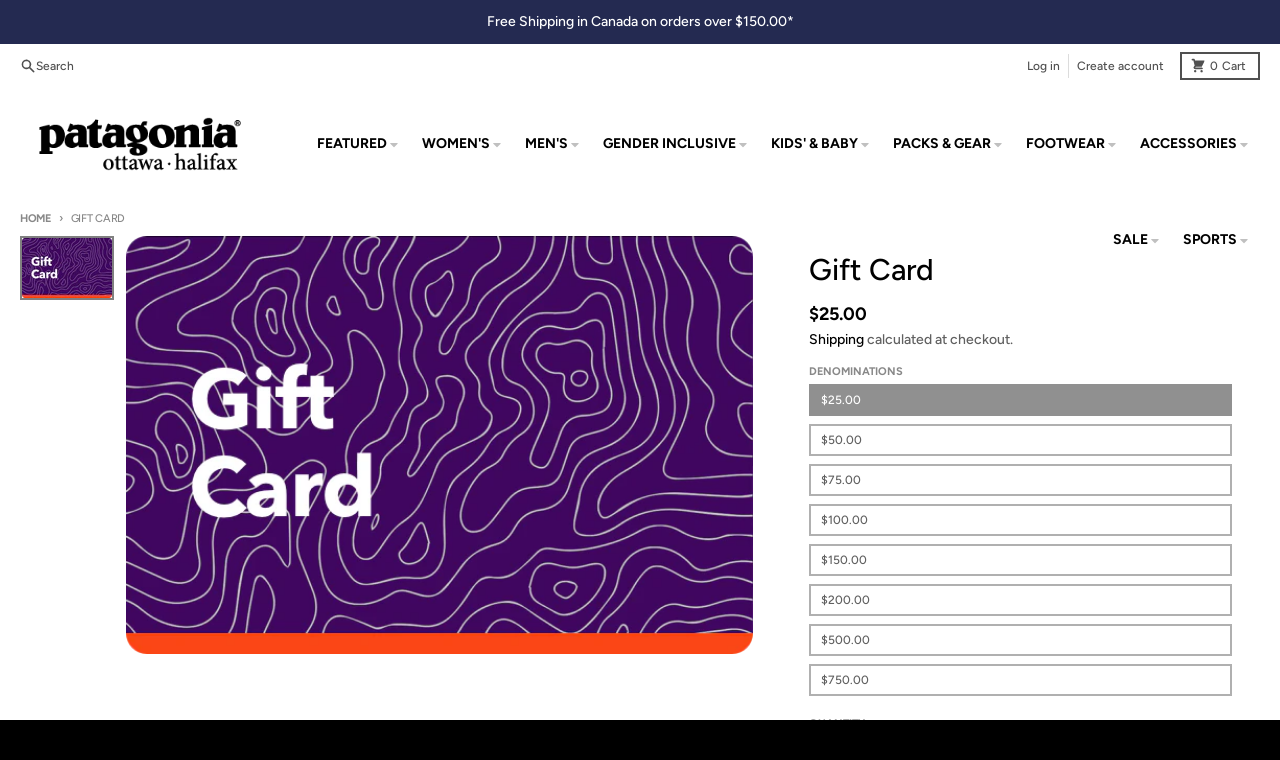

--- FILE ---
content_type: text/html; charset=utf-8
request_url: https://patagoniahalifax.ca/products/patagoniahalifax-ca-gift-cards
body_size: 37408
content:
<!doctype html>
<html class="no-js" dir="ltr" lang="en">
  <head>
<script>
window.KiwiSizing = window.KiwiSizing === undefined ? {} : window.KiwiSizing;
KiwiSizing.shop = "patagonia-halifax.myshopify.com";


KiwiSizing.data = {
  collections: "",
  tags: "gift certificate",
  product: "6553509986378",
  vendor: "Patagonia Halifax",
  type: "Gift Cards",
  title: "Gift Card",
  images: ["\/\/patagoniahalifax.ca\/cdn\/shop\/products\/pata_giftcard.png?v=1616702926"],
  options: [{"name":"Denominations","position":1,"values":["$25.00","$50.00","$75.00","$100.00","$150.00","$200.00","$500.00","$750.00"]}],
  variants: [{"id":39266801451082,"title":"$25.00","option1":"$25.00","option2":null,"option3":null,"sku":"","requires_shipping":false,"taxable":false,"featured_image":{"id":27967338872906,"product_id":6553509986378,"position":1,"created_at":"2021-03-25T17:08:46-03:00","updated_at":"2021-03-25T17:08:46-03:00","alt":null,"width":600,"height":400,"src":"\/\/patagoniahalifax.ca\/cdn\/shop\/products\/pata_giftcard.png?v=1616702926","variant_ids":[39266801451082,39266801483850,39266801516618,39266801549386,39266923413578,39266931572810,39266931638346,39289447120970]},"available":true,"name":"Gift Card - $25.00","public_title":"$25.00","options":["$25.00"],"price":2500,"weight":0,"compare_at_price":null,"inventory_management":null,"barcode":null,"featured_media":{"alt":null,"id":20206658879562,"position":1,"preview_image":{"aspect_ratio":1.5,"height":400,"width":600,"src":"\/\/patagoniahalifax.ca\/cdn\/shop\/products\/pata_giftcard.png?v=1616702926"}},"requires_selling_plan":false,"selling_plan_allocations":[]},{"id":39266801483850,"title":"$50.00","option1":"$50.00","option2":null,"option3":null,"sku":"","requires_shipping":false,"taxable":false,"featured_image":{"id":27967338872906,"product_id":6553509986378,"position":1,"created_at":"2021-03-25T17:08:46-03:00","updated_at":"2021-03-25T17:08:46-03:00","alt":null,"width":600,"height":400,"src":"\/\/patagoniahalifax.ca\/cdn\/shop\/products\/pata_giftcard.png?v=1616702926","variant_ids":[39266801451082,39266801483850,39266801516618,39266801549386,39266923413578,39266931572810,39266931638346,39289447120970]},"available":true,"name":"Gift Card - $50.00","public_title":"$50.00","options":["$50.00"],"price":5000,"weight":0,"compare_at_price":null,"inventory_management":null,"barcode":null,"featured_media":{"alt":null,"id":20206658879562,"position":1,"preview_image":{"aspect_ratio":1.5,"height":400,"width":600,"src":"\/\/patagoniahalifax.ca\/cdn\/shop\/products\/pata_giftcard.png?v=1616702926"}},"requires_selling_plan":false,"selling_plan_allocations":[]},{"id":39266931572810,"title":"$75.00","option1":"$75.00","option2":null,"option3":null,"sku":"","requires_shipping":false,"taxable":false,"featured_image":{"id":27967338872906,"product_id":6553509986378,"position":1,"created_at":"2021-03-25T17:08:46-03:00","updated_at":"2021-03-25T17:08:46-03:00","alt":null,"width":600,"height":400,"src":"\/\/patagoniahalifax.ca\/cdn\/shop\/products\/pata_giftcard.png?v=1616702926","variant_ids":[39266801451082,39266801483850,39266801516618,39266801549386,39266923413578,39266931572810,39266931638346,39289447120970]},"available":true,"name":"Gift Card - $75.00","public_title":"$75.00","options":["$75.00"],"price":7500,"weight":0,"compare_at_price":null,"inventory_management":null,"barcode":"","featured_media":{"alt":null,"id":20206658879562,"position":1,"preview_image":{"aspect_ratio":1.5,"height":400,"width":600,"src":"\/\/patagoniahalifax.ca\/cdn\/shop\/products\/pata_giftcard.png?v=1616702926"}},"requires_selling_plan":false,"selling_plan_allocations":[]},{"id":39266801516618,"title":"$100.00","option1":"$100.00","option2":null,"option3":null,"sku":"","requires_shipping":false,"taxable":false,"featured_image":{"id":27967338872906,"product_id":6553509986378,"position":1,"created_at":"2021-03-25T17:08:46-03:00","updated_at":"2021-03-25T17:08:46-03:00","alt":null,"width":600,"height":400,"src":"\/\/patagoniahalifax.ca\/cdn\/shop\/products\/pata_giftcard.png?v=1616702926","variant_ids":[39266801451082,39266801483850,39266801516618,39266801549386,39266923413578,39266931572810,39266931638346,39289447120970]},"available":true,"name":"Gift Card - $100.00","public_title":"$100.00","options":["$100.00"],"price":10000,"weight":0,"compare_at_price":null,"inventory_management":null,"barcode":null,"featured_media":{"alt":null,"id":20206658879562,"position":1,"preview_image":{"aspect_ratio":1.5,"height":400,"width":600,"src":"\/\/patagoniahalifax.ca\/cdn\/shop\/products\/pata_giftcard.png?v=1616702926"}},"requires_selling_plan":false,"selling_plan_allocations":[]},{"id":39266931638346,"title":"$150.00","option1":"$150.00","option2":null,"option3":null,"sku":"","requires_shipping":false,"taxable":false,"featured_image":{"id":27967338872906,"product_id":6553509986378,"position":1,"created_at":"2021-03-25T17:08:46-03:00","updated_at":"2021-03-25T17:08:46-03:00","alt":null,"width":600,"height":400,"src":"\/\/patagoniahalifax.ca\/cdn\/shop\/products\/pata_giftcard.png?v=1616702926","variant_ids":[39266801451082,39266801483850,39266801516618,39266801549386,39266923413578,39266931572810,39266931638346,39289447120970]},"available":true,"name":"Gift Card - $150.00","public_title":"$150.00","options":["$150.00"],"price":15000,"weight":0,"compare_at_price":null,"inventory_management":null,"barcode":"","featured_media":{"alt":null,"id":20206658879562,"position":1,"preview_image":{"aspect_ratio":1.5,"height":400,"width":600,"src":"\/\/patagoniahalifax.ca\/cdn\/shop\/products\/pata_giftcard.png?v=1616702926"}},"requires_selling_plan":false,"selling_plan_allocations":[]},{"id":39266801549386,"title":"$200.00","option1":"$200.00","option2":null,"option3":null,"sku":"","requires_shipping":false,"taxable":false,"featured_image":{"id":27967338872906,"product_id":6553509986378,"position":1,"created_at":"2021-03-25T17:08:46-03:00","updated_at":"2021-03-25T17:08:46-03:00","alt":null,"width":600,"height":400,"src":"\/\/patagoniahalifax.ca\/cdn\/shop\/products\/pata_giftcard.png?v=1616702926","variant_ids":[39266801451082,39266801483850,39266801516618,39266801549386,39266923413578,39266931572810,39266931638346,39289447120970]},"available":true,"name":"Gift Card - $200.00","public_title":"$200.00","options":["$200.00"],"price":20000,"weight":0,"compare_at_price":null,"inventory_management":null,"barcode":null,"featured_media":{"alt":null,"id":20206658879562,"position":1,"preview_image":{"aspect_ratio":1.5,"height":400,"width":600,"src":"\/\/patagoniahalifax.ca\/cdn\/shop\/products\/pata_giftcard.png?v=1616702926"}},"requires_selling_plan":false,"selling_plan_allocations":[]},{"id":39266923413578,"title":"$500.00","option1":"$500.00","option2":null,"option3":null,"sku":"","requires_shipping":false,"taxable":false,"featured_image":{"id":27967338872906,"product_id":6553509986378,"position":1,"created_at":"2021-03-25T17:08:46-03:00","updated_at":"2021-03-25T17:08:46-03:00","alt":null,"width":600,"height":400,"src":"\/\/patagoniahalifax.ca\/cdn\/shop\/products\/pata_giftcard.png?v=1616702926","variant_ids":[39266801451082,39266801483850,39266801516618,39266801549386,39266923413578,39266931572810,39266931638346,39289447120970]},"available":true,"name":"Gift Card - $500.00","public_title":"$500.00","options":["$500.00"],"price":50000,"weight":0,"compare_at_price":null,"inventory_management":null,"barcode":"","featured_media":{"alt":null,"id":20206658879562,"position":1,"preview_image":{"aspect_ratio":1.5,"height":400,"width":600,"src":"\/\/patagoniahalifax.ca\/cdn\/shop\/products\/pata_giftcard.png?v=1616702926"}},"requires_selling_plan":false,"selling_plan_allocations":[]},{"id":39289447120970,"title":"$750.00","option1":"$750.00","option2":null,"option3":null,"sku":"","requires_shipping":false,"taxable":false,"featured_image":{"id":27967338872906,"product_id":6553509986378,"position":1,"created_at":"2021-03-25T17:08:46-03:00","updated_at":"2021-03-25T17:08:46-03:00","alt":null,"width":600,"height":400,"src":"\/\/patagoniahalifax.ca\/cdn\/shop\/products\/pata_giftcard.png?v=1616702926","variant_ids":[39266801451082,39266801483850,39266801516618,39266801549386,39266923413578,39266931572810,39266931638346,39289447120970]},"available":true,"name":"Gift Card - $750.00","public_title":"$750.00","options":["$750.00"],"price":75000,"weight":0,"compare_at_price":null,"inventory_management":null,"barcode":"","featured_media":{"alt":null,"id":20206658879562,"position":1,"preview_image":{"aspect_ratio":1.5,"height":400,"width":600,"src":"\/\/patagoniahalifax.ca\/cdn\/shop\/products\/pata_giftcard.png?v=1616702926"}},"requires_selling_plan":false,"selling_plan_allocations":[]}],
};

</script>
    <meta charset="utf-8">
    <meta http-equiv="X-UA-Compatible" content="IE=edge">
    <meta name="viewport" content="width=device-width,initial-scale=1">
    <meta name="theme-color" content="#000000">
    <link rel="canonical" href="https://patagoniahalifax.ca/products/patagoniahalifax-ca-gift-cards">
    <link rel="preconnect" href="https://cdn.shopify.com" crossorigin><link href="//patagoniahalifax.ca/cdn/shop/t/24/assets/global.js?v=90021326747112155611766322601" as="script" rel="preload"><link href="//patagoniahalifax.ca/cdn/shop/t/24/assets/package-splide.js?v=90826914765082906101766322601" as="script" rel="preload"><link href="//patagoniahalifax.ca/cdn/shop/t/24/assets/main-product.js?v=180498789098805408901766322601" as="script" rel="preload"><link rel="apple-touch-icon" sizes="180x180" href="//patagoniahalifax.ca/cdn/shop/files/download.png?crop=center&height=180&v=1613629664&width=180">
      <link rel="icon" type="image/png" href="//patagoniahalifax.ca/cdn/shop/files/download.png?crop=center&height=32&v=1613629664&width=32"><link rel="preconnect" href="https://fonts.shopifycdn.com" crossorigin>
    <title>Gift Card</title><meta name="description" content="The one that is always the right size! You can forward the email at just the right time. Patagoniahalifax.ca gift cards cannot be redeemed on patagonia.ca. These gift cards can only be redeemed online at Patagoniahalifax.ca (pro tip: if you&#39;re local, we have a Local Pickup option at checkout)"><meta property="og:site_name" content="Patagonia Ottawa - Halifax">
<meta property="og:url" content="https://patagoniahalifax.ca/products/patagoniahalifax-ca-gift-cards">
<meta property="og:title" content="Gift Card">
<meta property="og:type" content="product">
<meta property="og:description" content="The one that is always the right size! You can forward the email at just the right time. Patagoniahalifax.ca gift cards cannot be redeemed on patagonia.ca. These gift cards can only be redeemed online at Patagoniahalifax.ca (pro tip: if you&#39;re local, we have a Local Pickup option at checkout)"><meta property="og:image" content="http://patagoniahalifax.ca/cdn/shop/products/pata_giftcard.png?v=1616702926">
  <meta property="og:image:secure_url" content="https://patagoniahalifax.ca/cdn/shop/products/pata_giftcard.png?v=1616702926">
  <meta property="og:image:width" content="600">
  <meta property="og:image:height" content="400"><meta property="og:price:amount" content="25.00">
  <meta property="og:price:currency" content="CAD"><meta name="twitter:card" content="summary_large_image">
<meta name="twitter:title" content="Gift Card">
<meta name="twitter:description" content="The one that is always the right size! You can forward the email at just the right time. Patagoniahalifax.ca gift cards cannot be redeemed on patagonia.ca. These gift cards can only be redeemed online at Patagoniahalifax.ca (pro tip: if you&#39;re local, we have a Local Pickup option at checkout)">
<script>
  window.theme = {
    shopUrl: 'https://patagoniahalifax.ca',
    routes: {
      root_url: '/',
      account_url: '/account',
      account_login_url: 'https://patagoniahalifax.ca/customer_authentication/redirect?locale=en&region_country=CA',
      account_logout_url: '/account/logout',
      account_recover_url: '/account/recover',
      account_register_url: 'https://shopify.com/25581158474/account?locale=en',
      account_addresses_url: '/account/addresses',
      collections_url: '/collections',
      all_products_collection_url: '/collections/all',
      search_url: '/search',
      cart_url: '/cart',
      cart_update_url: '/cart/update',
      cart_add_url: '/cart/add',
      cart_change_url: '/cart/change',
      cart_clear_url: '/cart/clear',
      product_recommendations_url: '/recommendations/products',
      predictive_search_url: '/search/suggest'
    },
    info: { name: 'District' },
    strings: {
      addToCart: `Add to cart`,
      preOrder: `Pre-Order`,
      soldOut: `Waitlist`,
      unavailable: `Unavailable`,
      addressError: `Error looking up that address`,
      addressNoResults: `No results for that address`,
      addressQueryLimit: `You have exceeded the Google API usage limit. Consider upgrading to a <a href="https://developers.google.com/maps/premium/usage-limits">Premium Plan</a>.`,
      authError: `There was a problem authenticating your Google Maps account.`,
      unitPrice: `Unit price`,
      unitPriceSeparator: `per`,
    },
    cartStrings: {
      error: `There was an error while updating your cart. Please try again.`,
      quantityError: `You can only add [quantity] of this item to your cart.`,
    },
    accessiblityStrings: {
      giftCardRecipientExpanded: `Gift card recipient form expanded`,
      giftCardRecipientCollapsed: `Gift card recipient form collapsed`,
    },
    pageType: `product`,
    customer: false,
    moneyFormat: "${{amount}}",
    ajaxCartEnable: true,
    cartData: {"note":null,"attributes":{},"original_total_price":0,"total_price":0,"total_discount":0,"total_weight":0.0,"item_count":0,"items":[],"requires_shipping":false,"currency":"CAD","items_subtotal_price":0,"cart_level_discount_applications":[],"checkout_charge_amount":0},
    mobileBreakpoint: 768,
    packages: [],
  };
  // Publish / Subscribe
  const PUB_SUB_EVENTS = {
    cartUpdate: 'cart-update',
    quantityUpdate: 'quantity-update',
    variantChange: 'variant-change',
    cartError: 'cart-error',
  };
  let subscribers = {};

  function subscribe(eventName, callback) {
    if (subscribers[eventName] === undefined) {
      subscribers[eventName] = [];
    }

    subscribers[eventName] = [...subscribers[eventName], callback];

    return function unsubscribe() {
      subscribers[eventName] = subscribers[eventName].filter((cb) => {
        return cb !== callback;
      });
    };
  }

  function publish(eventName, data) {
    if (subscribers[eventName]) {
      subscribers[eventName].forEach((callback) => {
        callback(data);
      });
    }
  }
  theme.loadPackages = (packages) => {
    packages.forEach((package) => {
      if (!theme.packages.includes(package)) {
        const placeholderScript = document.querySelector(`script[data-package="${package}"]`);
        if (!placeholderScript) return;

        const src = placeholderScript.dataset.src;
        const script = document.createElement('script');
        script.src = src;
        script.async = false;
        script.defer = true;
        document.body.append(script);
        theme.packages.push(package);
      }
    });
  };
  document.documentElement.className = document.documentElement.className.replace('no-js', 'js');
</script><script src="//patagoniahalifax.ca/cdn/shop/t/24/assets/global.js?v=90021326747112155611766322601" defer="defer"></script><script src="//patagoniahalifax.ca/cdn/shop/t/24/assets/package-splide.js?v=90826914765082906101766322601" defer="defer"></script>
        <script src="//patagoniahalifax.ca/cdn/shop/t/24/assets/main-product.js?v=180498789098805408901766322601" defer="defer"></script><script>window.performance && window.performance.mark && window.performance.mark('shopify.content_for_header.start');</script><meta name="google-site-verification" content="W1E1KA-sP76Y-XjVK8JeAUOiqtaj_O2MQiMVW1Wc0oA">
<meta name="facebook-domain-verification" content="xb43uyi5trmzexcbgm5dztb8rxwdzu">
<meta name="facebook-domain-verification" content="ocwmk7hdvdyzqawimxcwmz5m1u2vni">
<meta name="facebook-domain-verification" content="ipnzpu57penci6wzr8jdegavs2qnad">
<meta id="shopify-digital-wallet" name="shopify-digital-wallet" content="/25581158474/digital_wallets/dialog">
<meta name="shopify-checkout-api-token" content="b48677bd289dfa0d9effb7cbb1a24816">
<link rel="alternate" type="application/json+oembed" href="https://patagoniahalifax.ca/products/patagoniahalifax-ca-gift-cards.oembed">
<script async="async" src="/checkouts/internal/preloads.js?locale=en-CA"></script>
<link rel="preconnect" href="https://shop.app" crossorigin="anonymous">
<script async="async" src="https://shop.app/checkouts/internal/preloads.js?locale=en-CA&shop_id=25581158474" crossorigin="anonymous"></script>
<script id="apple-pay-shop-capabilities" type="application/json">{"shopId":25581158474,"countryCode":"CA","currencyCode":"CAD","merchantCapabilities":["supports3DS"],"merchantId":"gid:\/\/shopify\/Shop\/25581158474","merchantName":"Patagonia Ottawa - Halifax","requiredBillingContactFields":["postalAddress","email","phone"],"requiredShippingContactFields":["postalAddress","email","phone"],"shippingType":"shipping","supportedNetworks":["visa","masterCard","amex","discover","interac","jcb"],"total":{"type":"pending","label":"Patagonia Ottawa - Halifax","amount":"1.00"},"shopifyPaymentsEnabled":true,"supportsSubscriptions":true}</script>
<script id="shopify-features" type="application/json">{"accessToken":"b48677bd289dfa0d9effb7cbb1a24816","betas":["rich-media-storefront-analytics"],"domain":"patagoniahalifax.ca","predictiveSearch":true,"shopId":25581158474,"locale":"en"}</script>
<script>var Shopify = Shopify || {};
Shopify.shop = "patagonia-halifax.myshopify.com";
Shopify.locale = "en";
Shopify.currency = {"active":"CAD","rate":"1.0"};
Shopify.country = "CA";
Shopify.theme = {"name":"F25 Snow","id":141736837194,"schema_name":"District","schema_version":"4.5.2","theme_store_id":735,"role":"main"};
Shopify.theme.handle = "null";
Shopify.theme.style = {"id":null,"handle":null};
Shopify.cdnHost = "patagoniahalifax.ca/cdn";
Shopify.routes = Shopify.routes || {};
Shopify.routes.root = "/";</script>
<script type="module">!function(o){(o.Shopify=o.Shopify||{}).modules=!0}(window);</script>
<script>!function(o){function n(){var o=[];function n(){o.push(Array.prototype.slice.apply(arguments))}return n.q=o,n}var t=o.Shopify=o.Shopify||{};t.loadFeatures=n(),t.autoloadFeatures=n()}(window);</script>
<script>
  window.ShopifyPay = window.ShopifyPay || {};
  window.ShopifyPay.apiHost = "shop.app\/pay";
  window.ShopifyPay.redirectState = null;
</script>
<script id="shop-js-analytics" type="application/json">{"pageType":"product"}</script>
<script defer="defer" async type="module" src="//patagoniahalifax.ca/cdn/shopifycloud/shop-js/modules/v2/client.init-shop-cart-sync_WVOgQShq.en.esm.js"></script>
<script defer="defer" async type="module" src="//patagoniahalifax.ca/cdn/shopifycloud/shop-js/modules/v2/chunk.common_C_13GLB1.esm.js"></script>
<script defer="defer" async type="module" src="//patagoniahalifax.ca/cdn/shopifycloud/shop-js/modules/v2/chunk.modal_CLfMGd0m.esm.js"></script>
<script type="module">
  await import("//patagoniahalifax.ca/cdn/shopifycloud/shop-js/modules/v2/client.init-shop-cart-sync_WVOgQShq.en.esm.js");
await import("//patagoniahalifax.ca/cdn/shopifycloud/shop-js/modules/v2/chunk.common_C_13GLB1.esm.js");
await import("//patagoniahalifax.ca/cdn/shopifycloud/shop-js/modules/v2/chunk.modal_CLfMGd0m.esm.js");

  window.Shopify.SignInWithShop?.initShopCartSync?.({"fedCMEnabled":true,"windoidEnabled":true});

</script>
<script>
  window.Shopify = window.Shopify || {};
  if (!window.Shopify.featureAssets) window.Shopify.featureAssets = {};
  window.Shopify.featureAssets['shop-js'] = {"shop-cart-sync":["modules/v2/client.shop-cart-sync_DuR37GeY.en.esm.js","modules/v2/chunk.common_C_13GLB1.esm.js","modules/v2/chunk.modal_CLfMGd0m.esm.js"],"init-fed-cm":["modules/v2/client.init-fed-cm_BucUoe6W.en.esm.js","modules/v2/chunk.common_C_13GLB1.esm.js","modules/v2/chunk.modal_CLfMGd0m.esm.js"],"shop-toast-manager":["modules/v2/client.shop-toast-manager_B0JfrpKj.en.esm.js","modules/v2/chunk.common_C_13GLB1.esm.js","modules/v2/chunk.modal_CLfMGd0m.esm.js"],"init-shop-cart-sync":["modules/v2/client.init-shop-cart-sync_WVOgQShq.en.esm.js","modules/v2/chunk.common_C_13GLB1.esm.js","modules/v2/chunk.modal_CLfMGd0m.esm.js"],"shop-button":["modules/v2/client.shop-button_B_U3bv27.en.esm.js","modules/v2/chunk.common_C_13GLB1.esm.js","modules/v2/chunk.modal_CLfMGd0m.esm.js"],"init-windoid":["modules/v2/client.init-windoid_DuP9q_di.en.esm.js","modules/v2/chunk.common_C_13GLB1.esm.js","modules/v2/chunk.modal_CLfMGd0m.esm.js"],"shop-cash-offers":["modules/v2/client.shop-cash-offers_BmULhtno.en.esm.js","modules/v2/chunk.common_C_13GLB1.esm.js","modules/v2/chunk.modal_CLfMGd0m.esm.js"],"pay-button":["modules/v2/client.pay-button_CrPSEbOK.en.esm.js","modules/v2/chunk.common_C_13GLB1.esm.js","modules/v2/chunk.modal_CLfMGd0m.esm.js"],"init-customer-accounts":["modules/v2/client.init-customer-accounts_jNk9cPYQ.en.esm.js","modules/v2/client.shop-login-button_DJ5ldayH.en.esm.js","modules/v2/chunk.common_C_13GLB1.esm.js","modules/v2/chunk.modal_CLfMGd0m.esm.js"],"avatar":["modules/v2/client.avatar_BTnouDA3.en.esm.js"],"checkout-modal":["modules/v2/client.checkout-modal_pBPyh9w8.en.esm.js","modules/v2/chunk.common_C_13GLB1.esm.js","modules/v2/chunk.modal_CLfMGd0m.esm.js"],"init-shop-for-new-customer-accounts":["modules/v2/client.init-shop-for-new-customer-accounts_BUoCy7a5.en.esm.js","modules/v2/client.shop-login-button_DJ5ldayH.en.esm.js","modules/v2/chunk.common_C_13GLB1.esm.js","modules/v2/chunk.modal_CLfMGd0m.esm.js"],"init-customer-accounts-sign-up":["modules/v2/client.init-customer-accounts-sign-up_CnczCz9H.en.esm.js","modules/v2/client.shop-login-button_DJ5ldayH.en.esm.js","modules/v2/chunk.common_C_13GLB1.esm.js","modules/v2/chunk.modal_CLfMGd0m.esm.js"],"init-shop-email-lookup-coordinator":["modules/v2/client.init-shop-email-lookup-coordinator_CzjY5t9o.en.esm.js","modules/v2/chunk.common_C_13GLB1.esm.js","modules/v2/chunk.modal_CLfMGd0m.esm.js"],"shop-follow-button":["modules/v2/client.shop-follow-button_CsYC63q7.en.esm.js","modules/v2/chunk.common_C_13GLB1.esm.js","modules/v2/chunk.modal_CLfMGd0m.esm.js"],"shop-login-button":["modules/v2/client.shop-login-button_DJ5ldayH.en.esm.js","modules/v2/chunk.common_C_13GLB1.esm.js","modules/v2/chunk.modal_CLfMGd0m.esm.js"],"shop-login":["modules/v2/client.shop-login_B9ccPdmx.en.esm.js","modules/v2/chunk.common_C_13GLB1.esm.js","modules/v2/chunk.modal_CLfMGd0m.esm.js"],"lead-capture":["modules/v2/client.lead-capture_D0K_KgYb.en.esm.js","modules/v2/chunk.common_C_13GLB1.esm.js","modules/v2/chunk.modal_CLfMGd0m.esm.js"],"payment-terms":["modules/v2/client.payment-terms_BWmiNN46.en.esm.js","modules/v2/chunk.common_C_13GLB1.esm.js","modules/v2/chunk.modal_CLfMGd0m.esm.js"]};
</script>
<script>(function() {
  var isLoaded = false;
  function asyncLoad() {
    if (isLoaded) return;
    isLoaded = true;
    var urls = ["https:\/\/a.mailmunch.co\/widgets\/site-767701-5d43ec01e137bbd777a8b302acbe7fbbb711bb3e.js?shop=patagonia-halifax.myshopify.com","https:\/\/chimpstatic.com\/mcjs-connected\/js\/users\/2a59d83d92c0282e6b3bb054b\/f49f1301f56717d7b4c26fcdb.js?shop=patagonia-halifax.myshopify.com","https:\/\/app.kiwisizing.com\/web\/js\/dist\/kiwiSizing\/plugin\/SizingPlugin.prod.js?v=331\u0026shop=patagonia-halifax.myshopify.com","\/\/swymv3pro-01.azureedge.net\/code\/swym-shopify.js?shop=patagonia-halifax.myshopify.com","https:\/\/static.returngo.ai\/master.returngo.ai\/returngo.min.js?shop=patagonia-halifax.myshopify.com"];
    for (var i = 0; i < urls.length; i++) {
      var s = document.createElement('script');
      s.type = 'text/javascript';
      s.async = true;
      s.src = urls[i];
      var x = document.getElementsByTagName('script')[0];
      x.parentNode.insertBefore(s, x);
    }
  };
  if(window.attachEvent) {
    window.attachEvent('onload', asyncLoad);
  } else {
    window.addEventListener('load', asyncLoad, false);
  }
})();</script>
<script id="__st">var __st={"a":25581158474,"offset":-14400,"reqid":"188c9ef2-f1ae-4701-aa49-5357f3d14e3a-1769695823","pageurl":"patagoniahalifax.ca\/products\/patagoniahalifax-ca-gift-cards","u":"acd2122254d0","p":"product","rtyp":"product","rid":6553509986378};</script>
<script>window.ShopifyPaypalV4VisibilityTracking = true;</script>
<script id="captcha-bootstrap">!function(){'use strict';const t='contact',e='account',n='new_comment',o=[[t,t],['blogs',n],['comments',n],[t,'customer']],c=[[e,'customer_login'],[e,'guest_login'],[e,'recover_customer_password'],[e,'create_customer']],r=t=>t.map((([t,e])=>`form[action*='/${t}']:not([data-nocaptcha='true']) input[name='form_type'][value='${e}']`)).join(','),a=t=>()=>t?[...document.querySelectorAll(t)].map((t=>t.form)):[];function s(){const t=[...o],e=r(t);return a(e)}const i='password',u='form_key',d=['recaptcha-v3-token','g-recaptcha-response','h-captcha-response',i],f=()=>{try{return window.sessionStorage}catch{return}},m='__shopify_v',_=t=>t.elements[u];function p(t,e,n=!1){try{const o=window.sessionStorage,c=JSON.parse(o.getItem(e)),{data:r}=function(t){const{data:e,action:n}=t;return t[m]||n?{data:e,action:n}:{data:t,action:n}}(c);for(const[e,n]of Object.entries(r))t.elements[e]&&(t.elements[e].value=n);n&&o.removeItem(e)}catch(o){console.error('form repopulation failed',{error:o})}}const l='form_type',E='cptcha';function T(t){t.dataset[E]=!0}const w=window,h=w.document,L='Shopify',v='ce_forms',y='captcha';let A=!1;((t,e)=>{const n=(g='f06e6c50-85a8-45c8-87d0-21a2b65856fe',I='https://cdn.shopify.com/shopifycloud/storefront-forms-hcaptcha/ce_storefront_forms_captcha_hcaptcha.v1.5.2.iife.js',D={infoText:'Protected by hCaptcha',privacyText:'Privacy',termsText:'Terms'},(t,e,n)=>{const o=w[L][v],c=o.bindForm;if(c)return c(t,g,e,D).then(n);var r;o.q.push([[t,g,e,D],n]),r=I,A||(h.body.append(Object.assign(h.createElement('script'),{id:'captcha-provider',async:!0,src:r})),A=!0)});var g,I,D;w[L]=w[L]||{},w[L][v]=w[L][v]||{},w[L][v].q=[],w[L][y]=w[L][y]||{},w[L][y].protect=function(t,e){n(t,void 0,e),T(t)},Object.freeze(w[L][y]),function(t,e,n,w,h,L){const[v,y,A,g]=function(t,e,n){const i=e?o:[],u=t?c:[],d=[...i,...u],f=r(d),m=r(i),_=r(d.filter((([t,e])=>n.includes(e))));return[a(f),a(m),a(_),s()]}(w,h,L),I=t=>{const e=t.target;return e instanceof HTMLFormElement?e:e&&e.form},D=t=>v().includes(t);t.addEventListener('submit',(t=>{const e=I(t);if(!e)return;const n=D(e)&&!e.dataset.hcaptchaBound&&!e.dataset.recaptchaBound,o=_(e),c=g().includes(e)&&(!o||!o.value);(n||c)&&t.preventDefault(),c&&!n&&(function(t){try{if(!f())return;!function(t){const e=f();if(!e)return;const n=_(t);if(!n)return;const o=n.value;o&&e.removeItem(o)}(t);const e=Array.from(Array(32),(()=>Math.random().toString(36)[2])).join('');!function(t,e){_(t)||t.append(Object.assign(document.createElement('input'),{type:'hidden',name:u})),t.elements[u].value=e}(t,e),function(t,e){const n=f();if(!n)return;const o=[...t.querySelectorAll(`input[type='${i}']`)].map((({name:t})=>t)),c=[...d,...o],r={};for(const[a,s]of new FormData(t).entries())c.includes(a)||(r[a]=s);n.setItem(e,JSON.stringify({[m]:1,action:t.action,data:r}))}(t,e)}catch(e){console.error('failed to persist form',e)}}(e),e.submit())}));const S=(t,e)=>{t&&!t.dataset[E]&&(n(t,e.some((e=>e===t))),T(t))};for(const o of['focusin','change'])t.addEventListener(o,(t=>{const e=I(t);D(e)&&S(e,y())}));const B=e.get('form_key'),M=e.get(l),P=B&&M;t.addEventListener('DOMContentLoaded',(()=>{const t=y();if(P)for(const e of t)e.elements[l].value===M&&p(e,B);[...new Set([...A(),...v().filter((t=>'true'===t.dataset.shopifyCaptcha))])].forEach((e=>S(e,t)))}))}(h,new URLSearchParams(w.location.search),n,t,e,['guest_login'])})(!0,!0)}();</script>
<script integrity="sha256-4kQ18oKyAcykRKYeNunJcIwy7WH5gtpwJnB7kiuLZ1E=" data-source-attribution="shopify.loadfeatures" defer="defer" src="//patagoniahalifax.ca/cdn/shopifycloud/storefront/assets/storefront/load_feature-a0a9edcb.js" crossorigin="anonymous"></script>
<script crossorigin="anonymous" defer="defer" src="//patagoniahalifax.ca/cdn/shopifycloud/storefront/assets/shopify_pay/storefront-65b4c6d7.js?v=20250812"></script>
<script data-source-attribution="shopify.dynamic_checkout.dynamic.init">var Shopify=Shopify||{};Shopify.PaymentButton=Shopify.PaymentButton||{isStorefrontPortableWallets:!0,init:function(){window.Shopify.PaymentButton.init=function(){};var t=document.createElement("script");t.src="https://patagoniahalifax.ca/cdn/shopifycloud/portable-wallets/latest/portable-wallets.en.js",t.type="module",document.head.appendChild(t)}};
</script>
<script data-source-attribution="shopify.dynamic_checkout.buyer_consent">
  function portableWalletsHideBuyerConsent(e){var t=document.getElementById("shopify-buyer-consent"),n=document.getElementById("shopify-subscription-policy-button");t&&n&&(t.classList.add("hidden"),t.setAttribute("aria-hidden","true"),n.removeEventListener("click",e))}function portableWalletsShowBuyerConsent(e){var t=document.getElementById("shopify-buyer-consent"),n=document.getElementById("shopify-subscription-policy-button");t&&n&&(t.classList.remove("hidden"),t.removeAttribute("aria-hidden"),n.addEventListener("click",e))}window.Shopify?.PaymentButton&&(window.Shopify.PaymentButton.hideBuyerConsent=portableWalletsHideBuyerConsent,window.Shopify.PaymentButton.showBuyerConsent=portableWalletsShowBuyerConsent);
</script>
<script data-source-attribution="shopify.dynamic_checkout.cart.bootstrap">document.addEventListener("DOMContentLoaded",(function(){function t(){return document.querySelector("shopify-accelerated-checkout-cart, shopify-accelerated-checkout")}if(t())Shopify.PaymentButton.init();else{new MutationObserver((function(e,n){t()&&(Shopify.PaymentButton.init(),n.disconnect())})).observe(document.body,{childList:!0,subtree:!0})}}));
</script>
<link id="shopify-accelerated-checkout-styles" rel="stylesheet" media="screen" href="https://patagoniahalifax.ca/cdn/shopifycloud/portable-wallets/latest/accelerated-checkout-backwards-compat.css" crossorigin="anonymous">
<style id="shopify-accelerated-checkout-cart">
        #shopify-buyer-consent {
  margin-top: 1em;
  display: inline-block;
  width: 100%;
}

#shopify-buyer-consent.hidden {
  display: none;
}

#shopify-subscription-policy-button {
  background: none;
  border: none;
  padding: 0;
  text-decoration: underline;
  font-size: inherit;
  cursor: pointer;
}

#shopify-subscription-policy-button::before {
  box-shadow: none;
}

      </style>

<script>window.performance && window.performance.mark && window.performance.mark('shopify.content_for_header.end');</script>
<style data-shopify>
@font-face {
  font-family: Figtree;
  font-weight: 500;
  font-style: normal;
  font-display: swap;
  src: url("//patagoniahalifax.ca/cdn/fonts/figtree/figtree_n5.3b6b7df38aa5986536945796e1f947445832047c.woff2") format("woff2"),
       url("//patagoniahalifax.ca/cdn/fonts/figtree/figtree_n5.f26bf6dcae278b0ed902605f6605fa3338e81dab.woff") format("woff");
}
@font-face {
  font-family: Figtree;
  font-weight: 700;
  font-style: normal;
  font-display: swap;
  src: url("//patagoniahalifax.ca/cdn/fonts/figtree/figtree_n7.2fd9bfe01586148e644724096c9d75e8c7a90e55.woff2") format("woff2"),
       url("//patagoniahalifax.ca/cdn/fonts/figtree/figtree_n7.ea05de92d862f9594794ab281c4c3a67501ef5fc.woff") format("woff");
}
@font-face {
  font-family: Figtree;
  font-weight: 500;
  font-style: italic;
  font-display: swap;
  src: url("//patagoniahalifax.ca/cdn/fonts/figtree/figtree_i5.969396f679a62854cf82dbf67acc5721e41351f0.woff2") format("woff2"),
       url("//patagoniahalifax.ca/cdn/fonts/figtree/figtree_i5.93bc1cad6c73ca9815f9777c49176dfc9d2890dd.woff") format("woff");
}
@font-face {
  font-family: Figtree;
  font-weight: 700;
  font-style: italic;
  font-display: swap;
  src: url("//patagoniahalifax.ca/cdn/fonts/figtree/figtree_i7.06add7096a6f2ab742e09ec7e498115904eda1fe.woff2") format("woff2"),
       url("//patagoniahalifax.ca/cdn/fonts/figtree/figtree_i7.ee584b5fcaccdbb5518c0228158941f8df81b101.woff") format("woff");
}
@font-face {
  font-family: Figtree;
  font-weight: 500;
  font-style: normal;
  font-display: swap;
  src: url("//patagoniahalifax.ca/cdn/fonts/figtree/figtree_n5.3b6b7df38aa5986536945796e1f947445832047c.woff2") format("woff2"),
       url("//patagoniahalifax.ca/cdn/fonts/figtree/figtree_n5.f26bf6dcae278b0ed902605f6605fa3338e81dab.woff") format("woff");
}
@font-face {
  font-family: Figtree;
  font-weight: 700;
  font-style: normal;
  font-display: swap;
  src: url("//patagoniahalifax.ca/cdn/fonts/figtree/figtree_n7.2fd9bfe01586148e644724096c9d75e8c7a90e55.woff2") format("woff2"),
       url("//patagoniahalifax.ca/cdn/fonts/figtree/figtree_n7.ea05de92d862f9594794ab281c4c3a67501ef5fc.woff") format("woff");
}
@font-face {
  font-family: Figtree;
  font-weight: 500;
  font-style: normal;
  font-display: swap;
  src: url("//patagoniahalifax.ca/cdn/fonts/figtree/figtree_n5.3b6b7df38aa5986536945796e1f947445832047c.woff2") format("woff2"),
       url("//patagoniahalifax.ca/cdn/fonts/figtree/figtree_n5.f26bf6dcae278b0ed902605f6605fa3338e81dab.woff") format("woff");
}
@font-face {
  font-family: Figtree;
  font-weight: 700;
  font-style: normal;
  font-display: swap;
  src: url("//patagoniahalifax.ca/cdn/fonts/figtree/figtree_n7.2fd9bfe01586148e644724096c9d75e8c7a90e55.woff2") format("woff2"),
       url("//patagoniahalifax.ca/cdn/fonts/figtree/figtree_n7.ea05de92d862f9594794ab281c4c3a67501ef5fc.woff") format("woff");
}
:root {
    --base-font-size: 16px;
    --body-font-family: Figtree, sans-serif;
    --heading-font-family: Figtree, sans-serif;
    --navigation-font-family: Figtree, sans-serif;
    --body-style: normal;
    --body-weight: 500;
    --body-weight-bolder: 700;
    --heading-style: normal;
    --heading-weight: 500;
    --heading-weight-bolder: 700;
    --heading-capitalize: none;
    --navigation-style: normal;
    --navigation-weight: 500;
    --navigation-weight-bolder: 700;--primary-text-color: #606060;
    --primary-title-color: #000000;
    --primary-accent-color: #000000;
    --primary-accent-color-80: rgba(0, 0, 0, 0.8);
    --primary-accent-text-color: #e6e6e6;
    --primary-background-color: #ffffff;
    --primary-background-color-75: rgba(255, 255, 255, 0.8);
    --primary-secondary-background-color: #ffffff;
    --primary-secondary-background-color-50: #ffffff;
    --primary-section-border-color: #fafafa;
    --primary-text-color-05: #f7f7f7;
    --primary-text-color-10: #efefef;
    --primary-text-color-20: #dfdfdf;
    --primary-text-color-30: #cfcfcf;
    --primary-text-color-40: #bfbfbf;
    --primary-text-color-50: #b0b0b0;
    --primary-text-color-60: #a0a0a0;
    --primary-text-color-70: #909090;
    --primary-text-color-80: #808080;
    --primary-text-color-90: #707070;
    --section-text-color: #606060;
    --section-text-color-75: rgba(96, 96, 96, 0.75);
    --section-text-color-50: rgba(96, 96, 96, 0.5);
    --section-title-color: #000000;
    --section-accent-color: #000000;
    --section-accent-text-color: #e6e6e6;
    --section-accent-hover-color: #000000;
    --section-overlay-color: transparent;
    --section-overlay-hover-color: transparent;
    --section-background-color: #ffffff;
    --section-primary-border-color: #606060;
    --modal-background-color: #000000;--max-width-screen: 1280px;
    --max-width-header: 1280px;
    --spacing-section: 4rem;
    --spacing-section-half: 2rem;
    --spacing-rail: 1.25rem;
    --text-align-section: center;--swiper-theme-color: #000000;
    --duration-default: 200ms;
    --tw-ring-inset: ;
    --tw-blur: ;
    --tw-brightness: ;
    --tw-contrast: ;
    --tw-grayscale: ;
    --tw-hue-rotate: ;
    --tw-invert: ;
    --tw-saturate: ;
    --tw-sepia: ;
    --tw-drop-shadow: ;
    --tw-filter: var(--tw-blur) var(--tw-brightness) var(--tw-contrast) var(--tw-grayscale) var(--tw-hue-rotate) var(--tw-invert) var(--tw-saturate) var(--tw-sepia) var(--tw-drop-shadow);
  }
</style><link href="//patagoniahalifax.ca/cdn/shop/t/24/assets/base.css?v=34800303773692926551766322601" rel="stylesheet" type="text/css" media="all" />
<link rel="preload" as="font" href="//patagoniahalifax.ca/cdn/fonts/figtree/figtree_n5.3b6b7df38aa5986536945796e1f947445832047c.woff2" type="font/woff2" crossorigin><link rel="preload" as="font" href="//patagoniahalifax.ca/cdn/fonts/figtree/figtree_n5.3b6b7df38aa5986536945796e1f947445832047c.woff2" type="font/woff2" crossorigin><link rel="preload" as="font" href="//patagoniahalifax.ca/cdn/fonts/figtree/figtree_n5.3b6b7df38aa5986536945796e1f947445832047c.woff2" type="font/woff2" crossorigin><link href="https://monorail-edge.shopifysvc.com" rel="dns-prefetch">
<script>(function(){if ("sendBeacon" in navigator && "performance" in window) {try {var session_token_from_headers = performance.getEntriesByType('navigation')[0].serverTiming.find(x => x.name == '_s').description;} catch {var session_token_from_headers = undefined;}var session_cookie_matches = document.cookie.match(/_shopify_s=([^;]*)/);var session_token_from_cookie = session_cookie_matches && session_cookie_matches.length === 2 ? session_cookie_matches[1] : "";var session_token = session_token_from_headers || session_token_from_cookie || "";function handle_abandonment_event(e) {var entries = performance.getEntries().filter(function(entry) {return /monorail-edge.shopifysvc.com/.test(entry.name);});if (!window.abandonment_tracked && entries.length === 0) {window.abandonment_tracked = true;var currentMs = Date.now();var navigation_start = performance.timing.navigationStart;var payload = {shop_id: 25581158474,url: window.location.href,navigation_start,duration: currentMs - navigation_start,session_token,page_type: "product"};window.navigator.sendBeacon("https://monorail-edge.shopifysvc.com/v1/produce", JSON.stringify({schema_id: "online_store_buyer_site_abandonment/1.1",payload: payload,metadata: {event_created_at_ms: currentMs,event_sent_at_ms: currentMs}}));}}window.addEventListener('pagehide', handle_abandonment_event);}}());</script>
<script id="web-pixels-manager-setup">(function e(e,d,r,n,o){if(void 0===o&&(o={}),!Boolean(null===(a=null===(i=window.Shopify)||void 0===i?void 0:i.analytics)||void 0===a?void 0:a.replayQueue)){var i,a;window.Shopify=window.Shopify||{};var t=window.Shopify;t.analytics=t.analytics||{};var s=t.analytics;s.replayQueue=[],s.publish=function(e,d,r){return s.replayQueue.push([e,d,r]),!0};try{self.performance.mark("wpm:start")}catch(e){}var l=function(){var e={modern:/Edge?\/(1{2}[4-9]|1[2-9]\d|[2-9]\d{2}|\d{4,})\.\d+(\.\d+|)|Firefox\/(1{2}[4-9]|1[2-9]\d|[2-9]\d{2}|\d{4,})\.\d+(\.\d+|)|Chrom(ium|e)\/(9{2}|\d{3,})\.\d+(\.\d+|)|(Maci|X1{2}).+ Version\/(15\.\d+|(1[6-9]|[2-9]\d|\d{3,})\.\d+)([,.]\d+|)( \(\w+\)|)( Mobile\/\w+|) Safari\/|Chrome.+OPR\/(9{2}|\d{3,})\.\d+\.\d+|(CPU[ +]OS|iPhone[ +]OS|CPU[ +]iPhone|CPU IPhone OS|CPU iPad OS)[ +]+(15[._]\d+|(1[6-9]|[2-9]\d|\d{3,})[._]\d+)([._]\d+|)|Android:?[ /-](13[3-9]|1[4-9]\d|[2-9]\d{2}|\d{4,})(\.\d+|)(\.\d+|)|Android.+Firefox\/(13[5-9]|1[4-9]\d|[2-9]\d{2}|\d{4,})\.\d+(\.\d+|)|Android.+Chrom(ium|e)\/(13[3-9]|1[4-9]\d|[2-9]\d{2}|\d{4,})\.\d+(\.\d+|)|SamsungBrowser\/([2-9]\d|\d{3,})\.\d+/,legacy:/Edge?\/(1[6-9]|[2-9]\d|\d{3,})\.\d+(\.\d+|)|Firefox\/(5[4-9]|[6-9]\d|\d{3,})\.\d+(\.\d+|)|Chrom(ium|e)\/(5[1-9]|[6-9]\d|\d{3,})\.\d+(\.\d+|)([\d.]+$|.*Safari\/(?![\d.]+ Edge\/[\d.]+$))|(Maci|X1{2}).+ Version\/(10\.\d+|(1[1-9]|[2-9]\d|\d{3,})\.\d+)([,.]\d+|)( \(\w+\)|)( Mobile\/\w+|) Safari\/|Chrome.+OPR\/(3[89]|[4-9]\d|\d{3,})\.\d+\.\d+|(CPU[ +]OS|iPhone[ +]OS|CPU[ +]iPhone|CPU IPhone OS|CPU iPad OS)[ +]+(10[._]\d+|(1[1-9]|[2-9]\d|\d{3,})[._]\d+)([._]\d+|)|Android:?[ /-](13[3-9]|1[4-9]\d|[2-9]\d{2}|\d{4,})(\.\d+|)(\.\d+|)|Mobile Safari.+OPR\/([89]\d|\d{3,})\.\d+\.\d+|Android.+Firefox\/(13[5-9]|1[4-9]\d|[2-9]\d{2}|\d{4,})\.\d+(\.\d+|)|Android.+Chrom(ium|e)\/(13[3-9]|1[4-9]\d|[2-9]\d{2}|\d{4,})\.\d+(\.\d+|)|Android.+(UC? ?Browser|UCWEB|U3)[ /]?(15\.([5-9]|\d{2,})|(1[6-9]|[2-9]\d|\d{3,})\.\d+)\.\d+|SamsungBrowser\/(5\.\d+|([6-9]|\d{2,})\.\d+)|Android.+MQ{2}Browser\/(14(\.(9|\d{2,})|)|(1[5-9]|[2-9]\d|\d{3,})(\.\d+|))(\.\d+|)|K[Aa][Ii]OS\/(3\.\d+|([4-9]|\d{2,})\.\d+)(\.\d+|)/},d=e.modern,r=e.legacy,n=navigator.userAgent;return n.match(d)?"modern":n.match(r)?"legacy":"unknown"}(),u="modern"===l?"modern":"legacy",c=(null!=n?n:{modern:"",legacy:""})[u],f=function(e){return[e.baseUrl,"/wpm","/b",e.hashVersion,"modern"===e.buildTarget?"m":"l",".js"].join("")}({baseUrl:d,hashVersion:r,buildTarget:u}),m=function(e){var d=e.version,r=e.bundleTarget,n=e.surface,o=e.pageUrl,i=e.monorailEndpoint;return{emit:function(e){var a=e.status,t=e.errorMsg,s=(new Date).getTime(),l=JSON.stringify({metadata:{event_sent_at_ms:s},events:[{schema_id:"web_pixels_manager_load/3.1",payload:{version:d,bundle_target:r,page_url:o,status:a,surface:n,error_msg:t},metadata:{event_created_at_ms:s}}]});if(!i)return console&&console.warn&&console.warn("[Web Pixels Manager] No Monorail endpoint provided, skipping logging."),!1;try{return self.navigator.sendBeacon.bind(self.navigator)(i,l)}catch(e){}var u=new XMLHttpRequest;try{return u.open("POST",i,!0),u.setRequestHeader("Content-Type","text/plain"),u.send(l),!0}catch(e){return console&&console.warn&&console.warn("[Web Pixels Manager] Got an unhandled error while logging to Monorail."),!1}}}}({version:r,bundleTarget:l,surface:e.surface,pageUrl:self.location.href,monorailEndpoint:e.monorailEndpoint});try{o.browserTarget=l,function(e){var d=e.src,r=e.async,n=void 0===r||r,o=e.onload,i=e.onerror,a=e.sri,t=e.scriptDataAttributes,s=void 0===t?{}:t,l=document.createElement("script"),u=document.querySelector("head"),c=document.querySelector("body");if(l.async=n,l.src=d,a&&(l.integrity=a,l.crossOrigin="anonymous"),s)for(var f in s)if(Object.prototype.hasOwnProperty.call(s,f))try{l.dataset[f]=s[f]}catch(e){}if(o&&l.addEventListener("load",o),i&&l.addEventListener("error",i),u)u.appendChild(l);else{if(!c)throw new Error("Did not find a head or body element to append the script");c.appendChild(l)}}({src:f,async:!0,onload:function(){if(!function(){var e,d;return Boolean(null===(d=null===(e=window.Shopify)||void 0===e?void 0:e.analytics)||void 0===d?void 0:d.initialized)}()){var d=window.webPixelsManager.init(e)||void 0;if(d){var r=window.Shopify.analytics;r.replayQueue.forEach((function(e){var r=e[0],n=e[1],o=e[2];d.publishCustomEvent(r,n,o)})),r.replayQueue=[],r.publish=d.publishCustomEvent,r.visitor=d.visitor,r.initialized=!0}}},onerror:function(){return m.emit({status:"failed",errorMsg:"".concat(f," has failed to load")})},sri:function(e){var d=/^sha384-[A-Za-z0-9+/=]+$/;return"string"==typeof e&&d.test(e)}(c)?c:"",scriptDataAttributes:o}),m.emit({status:"loading"})}catch(e){m.emit({status:"failed",errorMsg:(null==e?void 0:e.message)||"Unknown error"})}}})({shopId: 25581158474,storefrontBaseUrl: "https://patagoniahalifax.ca",extensionsBaseUrl: "https://extensions.shopifycdn.com/cdn/shopifycloud/web-pixels-manager",monorailEndpoint: "https://monorail-edge.shopifysvc.com/unstable/produce_batch",surface: "storefront-renderer",enabledBetaFlags: ["2dca8a86"],webPixelsConfigList: [{"id":"340557898","configuration":"{\"config\":\"{\\\"pixel_id\\\":\\\"G-7TP2ZRNJH7\\\",\\\"target_country\\\":\\\"CA\\\",\\\"gtag_events\\\":[{\\\"type\\\":\\\"begin_checkout\\\",\\\"action_label\\\":[\\\"G-7TP2ZRNJH7\\\",\\\"AW-979280555\\\/r-93CLza94YDEKvF-tID\\\"]},{\\\"type\\\":\\\"search\\\",\\\"action_label\\\":[\\\"G-7TP2ZRNJH7\\\",\\\"AW-979280555\\\/NgHJCL_a94YDEKvF-tID\\\"]},{\\\"type\\\":\\\"view_item\\\",\\\"action_label\\\":[\\\"G-7TP2ZRNJH7\\\",\\\"AW-979280555\\\/a5mECLba94YDEKvF-tID\\\",\\\"MC-DKWH2P6MR4\\\"]},{\\\"type\\\":\\\"purchase\\\",\\\"action_label\\\":[\\\"G-7TP2ZRNJH7\\\",\\\"AW-979280555\\\/WQDICLPa94YDEKvF-tID\\\",\\\"MC-DKWH2P6MR4\\\"]},{\\\"type\\\":\\\"page_view\\\",\\\"action_label\\\":[\\\"G-7TP2ZRNJH7\\\",\\\"AW-979280555\\\/MRQPCLDa94YDEKvF-tID\\\",\\\"MC-DKWH2P6MR4\\\"]},{\\\"type\\\":\\\"add_payment_info\\\",\\\"action_label\\\":[\\\"G-7TP2ZRNJH7\\\",\\\"AW-979280555\\\/UXVUCLrb94YDEKvF-tID\\\"]},{\\\"type\\\":\\\"add_to_cart\\\",\\\"action_label\\\":[\\\"G-7TP2ZRNJH7\\\",\\\"AW-979280555\\\/2_aVCLna94YDEKvF-tID\\\"]}],\\\"enable_monitoring_mode\\\":false}\"}","eventPayloadVersion":"v1","runtimeContext":"OPEN","scriptVersion":"b2a88bafab3e21179ed38636efcd8a93","type":"APP","apiClientId":1780363,"privacyPurposes":[],"dataSharingAdjustments":{"protectedCustomerApprovalScopes":["read_customer_address","read_customer_email","read_customer_name","read_customer_personal_data","read_customer_phone"]}},{"id":"shopify-app-pixel","configuration":"{}","eventPayloadVersion":"v1","runtimeContext":"STRICT","scriptVersion":"0450","apiClientId":"shopify-pixel","type":"APP","privacyPurposes":["ANALYTICS","MARKETING"]},{"id":"shopify-custom-pixel","eventPayloadVersion":"v1","runtimeContext":"LAX","scriptVersion":"0450","apiClientId":"shopify-pixel","type":"CUSTOM","privacyPurposes":["ANALYTICS","MARKETING"]}],isMerchantRequest: false,initData: {"shop":{"name":"Patagonia Ottawa - Halifax","paymentSettings":{"currencyCode":"CAD"},"myshopifyDomain":"patagonia-halifax.myshopify.com","countryCode":"CA","storefrontUrl":"https:\/\/patagoniahalifax.ca"},"customer":null,"cart":null,"checkout":null,"productVariants":[{"price":{"amount":25.0,"currencyCode":"CAD"},"product":{"title":"Gift Card","vendor":"Patagonia Halifax","id":"6553509986378","untranslatedTitle":"Gift Card","url":"\/products\/patagoniahalifax-ca-gift-cards","type":"Gift Cards"},"id":"39266801451082","image":{"src":"\/\/patagoniahalifax.ca\/cdn\/shop\/products\/pata_giftcard.png?v=1616702926"},"sku":"","title":"$25.00","untranslatedTitle":"$25.00"},{"price":{"amount":50.0,"currencyCode":"CAD"},"product":{"title":"Gift Card","vendor":"Patagonia Halifax","id":"6553509986378","untranslatedTitle":"Gift Card","url":"\/products\/patagoniahalifax-ca-gift-cards","type":"Gift Cards"},"id":"39266801483850","image":{"src":"\/\/patagoniahalifax.ca\/cdn\/shop\/products\/pata_giftcard.png?v=1616702926"},"sku":"","title":"$50.00","untranslatedTitle":"$50.00"},{"price":{"amount":75.0,"currencyCode":"CAD"},"product":{"title":"Gift Card","vendor":"Patagonia Halifax","id":"6553509986378","untranslatedTitle":"Gift Card","url":"\/products\/patagoniahalifax-ca-gift-cards","type":"Gift Cards"},"id":"39266931572810","image":{"src":"\/\/patagoniahalifax.ca\/cdn\/shop\/products\/pata_giftcard.png?v=1616702926"},"sku":"","title":"$75.00","untranslatedTitle":"$75.00"},{"price":{"amount":100.0,"currencyCode":"CAD"},"product":{"title":"Gift Card","vendor":"Patagonia Halifax","id":"6553509986378","untranslatedTitle":"Gift Card","url":"\/products\/patagoniahalifax-ca-gift-cards","type":"Gift Cards"},"id":"39266801516618","image":{"src":"\/\/patagoniahalifax.ca\/cdn\/shop\/products\/pata_giftcard.png?v=1616702926"},"sku":"","title":"$100.00","untranslatedTitle":"$100.00"},{"price":{"amount":150.0,"currencyCode":"CAD"},"product":{"title":"Gift Card","vendor":"Patagonia Halifax","id":"6553509986378","untranslatedTitle":"Gift Card","url":"\/products\/patagoniahalifax-ca-gift-cards","type":"Gift Cards"},"id":"39266931638346","image":{"src":"\/\/patagoniahalifax.ca\/cdn\/shop\/products\/pata_giftcard.png?v=1616702926"},"sku":"","title":"$150.00","untranslatedTitle":"$150.00"},{"price":{"amount":200.0,"currencyCode":"CAD"},"product":{"title":"Gift Card","vendor":"Patagonia Halifax","id":"6553509986378","untranslatedTitle":"Gift Card","url":"\/products\/patagoniahalifax-ca-gift-cards","type":"Gift Cards"},"id":"39266801549386","image":{"src":"\/\/patagoniahalifax.ca\/cdn\/shop\/products\/pata_giftcard.png?v=1616702926"},"sku":"","title":"$200.00","untranslatedTitle":"$200.00"},{"price":{"amount":500.0,"currencyCode":"CAD"},"product":{"title":"Gift Card","vendor":"Patagonia Halifax","id":"6553509986378","untranslatedTitle":"Gift Card","url":"\/products\/patagoniahalifax-ca-gift-cards","type":"Gift Cards"},"id":"39266923413578","image":{"src":"\/\/patagoniahalifax.ca\/cdn\/shop\/products\/pata_giftcard.png?v=1616702926"},"sku":"","title":"$500.00","untranslatedTitle":"$500.00"},{"price":{"amount":750.0,"currencyCode":"CAD"},"product":{"title":"Gift Card","vendor":"Patagonia Halifax","id":"6553509986378","untranslatedTitle":"Gift Card","url":"\/products\/patagoniahalifax-ca-gift-cards","type":"Gift Cards"},"id":"39289447120970","image":{"src":"\/\/patagoniahalifax.ca\/cdn\/shop\/products\/pata_giftcard.png?v=1616702926"},"sku":"","title":"$750.00","untranslatedTitle":"$750.00"}],"purchasingCompany":null},},"https://patagoniahalifax.ca/cdn","1d2a099fw23dfb22ep557258f5m7a2edbae",{"modern":"","legacy":""},{"shopId":"25581158474","storefrontBaseUrl":"https:\/\/patagoniahalifax.ca","extensionBaseUrl":"https:\/\/extensions.shopifycdn.com\/cdn\/shopifycloud\/web-pixels-manager","surface":"storefront-renderer","enabledBetaFlags":"[\"2dca8a86\"]","isMerchantRequest":"false","hashVersion":"1d2a099fw23dfb22ep557258f5m7a2edbae","publish":"custom","events":"[[\"page_viewed\",{}],[\"product_viewed\",{\"productVariant\":{\"price\":{\"amount\":25.0,\"currencyCode\":\"CAD\"},\"product\":{\"title\":\"Gift Card\",\"vendor\":\"Patagonia Halifax\",\"id\":\"6553509986378\",\"untranslatedTitle\":\"Gift Card\",\"url\":\"\/products\/patagoniahalifax-ca-gift-cards\",\"type\":\"Gift Cards\"},\"id\":\"39266801451082\",\"image\":{\"src\":\"\/\/patagoniahalifax.ca\/cdn\/shop\/products\/pata_giftcard.png?v=1616702926\"},\"sku\":\"\",\"title\":\"$25.00\",\"untranslatedTitle\":\"$25.00\"}}]]"});</script><script>
  window.ShopifyAnalytics = window.ShopifyAnalytics || {};
  window.ShopifyAnalytics.meta = window.ShopifyAnalytics.meta || {};
  window.ShopifyAnalytics.meta.currency = 'CAD';
  var meta = {"product":{"id":6553509986378,"gid":"gid:\/\/shopify\/Product\/6553509986378","vendor":"Patagonia Halifax","type":"Gift Cards","handle":"patagoniahalifax-ca-gift-cards","variants":[{"id":39266801451082,"price":2500,"name":"Gift Card - $25.00","public_title":"$25.00","sku":""},{"id":39266801483850,"price":5000,"name":"Gift Card - $50.00","public_title":"$50.00","sku":""},{"id":39266931572810,"price":7500,"name":"Gift Card - $75.00","public_title":"$75.00","sku":""},{"id":39266801516618,"price":10000,"name":"Gift Card - $100.00","public_title":"$100.00","sku":""},{"id":39266931638346,"price":15000,"name":"Gift Card - $150.00","public_title":"$150.00","sku":""},{"id":39266801549386,"price":20000,"name":"Gift Card - $200.00","public_title":"$200.00","sku":""},{"id":39266923413578,"price":50000,"name":"Gift Card - $500.00","public_title":"$500.00","sku":""},{"id":39289447120970,"price":75000,"name":"Gift Card - $750.00","public_title":"$750.00","sku":""}],"remote":false},"page":{"pageType":"product","resourceType":"product","resourceId":6553509986378,"requestId":"188c9ef2-f1ae-4701-aa49-5357f3d14e3a-1769695823"}};
  for (var attr in meta) {
    window.ShopifyAnalytics.meta[attr] = meta[attr];
  }
</script>
<script class="analytics">
  (function () {
    var customDocumentWrite = function(content) {
      var jquery = null;

      if (window.jQuery) {
        jquery = window.jQuery;
      } else if (window.Checkout && window.Checkout.$) {
        jquery = window.Checkout.$;
      }

      if (jquery) {
        jquery('body').append(content);
      }
    };

    var hasLoggedConversion = function(token) {
      if (token) {
        return document.cookie.indexOf('loggedConversion=' + token) !== -1;
      }
      return false;
    }

    var setCookieIfConversion = function(token) {
      if (token) {
        var twoMonthsFromNow = new Date(Date.now());
        twoMonthsFromNow.setMonth(twoMonthsFromNow.getMonth() + 2);

        document.cookie = 'loggedConversion=' + token + '; expires=' + twoMonthsFromNow;
      }
    }

    var trekkie = window.ShopifyAnalytics.lib = window.trekkie = window.trekkie || [];
    if (trekkie.integrations) {
      return;
    }
    trekkie.methods = [
      'identify',
      'page',
      'ready',
      'track',
      'trackForm',
      'trackLink'
    ];
    trekkie.factory = function(method) {
      return function() {
        var args = Array.prototype.slice.call(arguments);
        args.unshift(method);
        trekkie.push(args);
        return trekkie;
      };
    };
    for (var i = 0; i < trekkie.methods.length; i++) {
      var key = trekkie.methods[i];
      trekkie[key] = trekkie.factory(key);
    }
    trekkie.load = function(config) {
      trekkie.config = config || {};
      trekkie.config.initialDocumentCookie = document.cookie;
      var first = document.getElementsByTagName('script')[0];
      var script = document.createElement('script');
      script.type = 'text/javascript';
      script.onerror = function(e) {
        var scriptFallback = document.createElement('script');
        scriptFallback.type = 'text/javascript';
        scriptFallback.onerror = function(error) {
                var Monorail = {
      produce: function produce(monorailDomain, schemaId, payload) {
        var currentMs = new Date().getTime();
        var event = {
          schema_id: schemaId,
          payload: payload,
          metadata: {
            event_created_at_ms: currentMs,
            event_sent_at_ms: currentMs
          }
        };
        return Monorail.sendRequest("https://" + monorailDomain + "/v1/produce", JSON.stringify(event));
      },
      sendRequest: function sendRequest(endpointUrl, payload) {
        // Try the sendBeacon API
        if (window && window.navigator && typeof window.navigator.sendBeacon === 'function' && typeof window.Blob === 'function' && !Monorail.isIos12()) {
          var blobData = new window.Blob([payload], {
            type: 'text/plain'
          });

          if (window.navigator.sendBeacon(endpointUrl, blobData)) {
            return true;
          } // sendBeacon was not successful

        } // XHR beacon

        var xhr = new XMLHttpRequest();

        try {
          xhr.open('POST', endpointUrl);
          xhr.setRequestHeader('Content-Type', 'text/plain');
          xhr.send(payload);
        } catch (e) {
          console.log(e);
        }

        return false;
      },
      isIos12: function isIos12() {
        return window.navigator.userAgent.lastIndexOf('iPhone; CPU iPhone OS 12_') !== -1 || window.navigator.userAgent.lastIndexOf('iPad; CPU OS 12_') !== -1;
      }
    };
    Monorail.produce('monorail-edge.shopifysvc.com',
      'trekkie_storefront_load_errors/1.1',
      {shop_id: 25581158474,
      theme_id: 141736837194,
      app_name: "storefront",
      context_url: window.location.href,
      source_url: "//patagoniahalifax.ca/cdn/s/trekkie.storefront.a804e9514e4efded663580eddd6991fcc12b5451.min.js"});

        };
        scriptFallback.async = true;
        scriptFallback.src = '//patagoniahalifax.ca/cdn/s/trekkie.storefront.a804e9514e4efded663580eddd6991fcc12b5451.min.js';
        first.parentNode.insertBefore(scriptFallback, first);
      };
      script.async = true;
      script.src = '//patagoniahalifax.ca/cdn/s/trekkie.storefront.a804e9514e4efded663580eddd6991fcc12b5451.min.js';
      first.parentNode.insertBefore(script, first);
    };
    trekkie.load(
      {"Trekkie":{"appName":"storefront","development":false,"defaultAttributes":{"shopId":25581158474,"isMerchantRequest":null,"themeId":141736837194,"themeCityHash":"2923023590153076351","contentLanguage":"en","currency":"CAD","eventMetadataId":"dd1fde42-2f54-494e-b9c8-4babcc7d33ae"},"isServerSideCookieWritingEnabled":true,"monorailRegion":"shop_domain","enabledBetaFlags":["65f19447","b5387b81"]},"Session Attribution":{},"S2S":{"facebookCapiEnabled":false,"source":"trekkie-storefront-renderer","apiClientId":580111}}
    );

    var loaded = false;
    trekkie.ready(function() {
      if (loaded) return;
      loaded = true;

      window.ShopifyAnalytics.lib = window.trekkie;

      var originalDocumentWrite = document.write;
      document.write = customDocumentWrite;
      try { window.ShopifyAnalytics.merchantGoogleAnalytics.call(this); } catch(error) {};
      document.write = originalDocumentWrite;

      window.ShopifyAnalytics.lib.page(null,{"pageType":"product","resourceType":"product","resourceId":6553509986378,"requestId":"188c9ef2-f1ae-4701-aa49-5357f3d14e3a-1769695823","shopifyEmitted":true});

      var match = window.location.pathname.match(/checkouts\/(.+)\/(thank_you|post_purchase)/)
      var token = match? match[1]: undefined;
      if (!hasLoggedConversion(token)) {
        setCookieIfConversion(token);
        window.ShopifyAnalytics.lib.track("Viewed Product",{"currency":"CAD","variantId":39266801451082,"productId":6553509986378,"productGid":"gid:\/\/shopify\/Product\/6553509986378","name":"Gift Card - $25.00","price":"25.00","sku":"","brand":"Patagonia Halifax","variant":"$25.00","category":"Gift Cards","nonInteraction":true,"remote":false},undefined,undefined,{"shopifyEmitted":true});
      window.ShopifyAnalytics.lib.track("monorail:\/\/trekkie_storefront_viewed_product\/1.1",{"currency":"CAD","variantId":39266801451082,"productId":6553509986378,"productGid":"gid:\/\/shopify\/Product\/6553509986378","name":"Gift Card - $25.00","price":"25.00","sku":"","brand":"Patagonia Halifax","variant":"$25.00","category":"Gift Cards","nonInteraction":true,"remote":false,"referer":"https:\/\/patagoniahalifax.ca\/products\/patagoniahalifax-ca-gift-cards"});
      }
    });


        var eventsListenerScript = document.createElement('script');
        eventsListenerScript.async = true;
        eventsListenerScript.src = "//patagoniahalifax.ca/cdn/shopifycloud/storefront/assets/shop_events_listener-3da45d37.js";
        document.getElementsByTagName('head')[0].appendChild(eventsListenerScript);

})();</script>
  <script>
  if (!window.ga || (window.ga && typeof window.ga !== 'function')) {
    window.ga = function ga() {
      (window.ga.q = window.ga.q || []).push(arguments);
      if (window.Shopify && window.Shopify.analytics && typeof window.Shopify.analytics.publish === 'function') {
        window.Shopify.analytics.publish("ga_stub_called", {}, {sendTo: "google_osp_migration"});
      }
      console.error("Shopify's Google Analytics stub called with:", Array.from(arguments), "\nSee https://help.shopify.com/manual/promoting-marketing/pixels/pixel-migration#google for more information.");
    };
    if (window.Shopify && window.Shopify.analytics && typeof window.Shopify.analytics.publish === 'function') {
      window.Shopify.analytics.publish("ga_stub_initialized", {}, {sendTo: "google_osp_migration"});
    }
  }
</script>
<script
  defer
  src="https://patagoniahalifax.ca/cdn/shopifycloud/perf-kit/shopify-perf-kit-3.1.0.min.js"
  data-application="storefront-renderer"
  data-shop-id="25581158474"
  data-render-region="gcp-us-east1"
  data-page-type="product"
  data-theme-instance-id="141736837194"
  data-theme-name="District"
  data-theme-version="4.5.2"
  data-monorail-region="shop_domain"
  data-resource-timing-sampling-rate="10"
  data-shs="true"
  data-shs-beacon="true"
  data-shs-export-with-fetch="true"
  data-shs-logs-sample-rate="1"
  data-shs-beacon-endpoint="https://patagoniahalifax.ca/api/collect"
></script>
</head>

  <body id="gift-card"
    class="font-body bg-section-background"
    data-page-type="product">
    <a class="skip-to-content-link button sr-only" href="#MainContent">
      Skip to content
    </a><!-- BEGIN sections: header-group -->
<div id="shopify-section-sections--18653347545162__promos" class="shopify-section shopify-section-group-header-group section__promos"><style>.section__promos {
    position: relative;
    z-index: 500;
  }</style>

<promo-section class="block"
  data-section-type="promos"
  
  data-section-id="sections--18653347545162__promos"
  data-sticky="false"><style>
              [data-block-id="announcement-bar-0"] {
                --section-text-color: #ffffff;
                --section-background-color: #242a51;
              }
            </style>
            <div class="promos__announcement-bar announcement-bar "
              data-block-type="announcement-bar"
              data-block-id="announcement-bar-0"
              data-bar-placement="top"
              data-show-for="both"
              data-homepage-limit="false"
              data-hide-delay="false"
              ><a class="block text-section-text hover:underline focus:underline" href="/policies/shipping-policy"><span class="announcement-bar__text block text-center text-section-text bg-section-background py-3 px-5 text-sm">Free Shipping in Canada on orders over $150.00*</span></a></div><div class="promos__bottom-container fixed inset-x-0 bottom-0"><style>
              [data-block-id="signup_bar_aJzq9c"] {
                --section-text-color: #fafafa;
                --section-background-color: #242a51;
                --section-accent-color: #ffffff;
                --section-accent-hover-color: #fcfcfc;
                --section-accent-text-color: #4d4d4d;
                --section-text-color-75: #c5c6d0;
                --section-text-color-50: #8f92a6;
                --section-text-color-25: #5a5e7b;
                --section-text-color-20: #4f5473;
                --section-primary-border-color: #fafafa;
              }
            </style>
            <div class="promos__signup-bar signup-bar hidden px-5 py-3 text-section-text bg-section-background space-y-2"
              data-block-type="signup-bar"
              data-block-id="signup_bar_aJzq9c"
              data-show-for="both"
              data-delay="10000"
              data-homepage-limit="false"
              data-visitor-limit="true"
              data-hide-delay="false"
              >

              <div class="flex justify-between items-center mx-auto max-w-2xl">
                <span class="signup-bar__text rte rte-sm pr-3"><p>Sign up for exclusive offers, events, activism awareness, new product launches and more.</p></span>
                <button id="SignupClose-signup_bar_aJzq9c" type="button"
                  class="signup-bar__close w-3.5 flex-none text-section-text-75 hover:text-section-text"
                  aria-label="Close"><svg aria-hidden="true" focusable="false" role="presentation" class="icon fill-current icon-ui-close" viewBox="0 0 352 512"><path d="m242.72 256 100.07-100.07c12.28-12.28 12.28-32.19 0-44.48l-22.24-22.24c-12.28-12.28-32.19-12.28-44.48 0L176 189.28 75.93 89.21c-12.28-12.28-32.19-12.28-44.48 0L9.21 111.45c-12.28 12.28-12.28 32.19 0 44.48L109.28 256 9.21 356.07c-12.28 12.28-12.28 32.19 0 44.48l22.24 22.24c12.28 12.28 32.2 12.28 44.48 0L176 322.72l100.07 100.07c12.28 12.28 32.2 12.28 44.48 0l22.24-22.24c12.28-12.28 12.28-32.19 0-44.48L242.72 256z"></path></svg></button>
              </div><div class="signup-bar__newsletter md:text-sm mx-auto max-w-2xl"><form method="post" action="/contact#EmailSubscription-signup_bar_aJzq9c-promotional-signup-bar" id="EmailSubscription-signup_bar_aJzq9c-promotional-signup-bar" accept-charset="UTF-8" class="email-subscription"><input type="hidden" name="form_type" value="customer" /><input type="hidden" name="utf8" value="✓" />
<input type="hidden" name="contact[tags]" value="prospect, newsletter, email subscribe, promotional-signup-bar">
    
    <div class="email-subscription__row flex space-x-2 rtl:space-x-reverse">
      <input type="email" 
        class="flex-auto bg-transparent border-section-text placeholder-section-text-75"
        id="Email-signup_bar_aJzq9c-promotional-signup-bar"
        name="contact[email]"
        placeholder="Email"
        aria-label="Email"
        aria-required="true"
        autocorrect="off"
        autocapitalize="off"
        
        required>
      <button type="submit"
        class="button button--minimal button--solid px-2 bg-section-accent text-section-accent-text focus:ring-section-accent"
        id="Subscribe-signup_bar_aJzq9c-promotional-signup-bar"><span class="sr-only">Go</span>
        <span class="inline-block w-3.5"><svg aria-hidden="true" focusable="false" role="presentation" class="icon fill-current icon-ui-envelope" viewBox="0 0 512 512"><path d="M448 64H64C28.65 64 0 92.65 0 128v256c0 35.35 28.65 64 64 64h384c35.35 0 64-28.65 64-64V128C512 92.65 483.3 64 448 64zM64 112h384c8.822 0 16 7.178 16 16v22.16l-166.8 138.1c-23.19 19.28-59.34 19.27-82.47 .0156L48 150.2V128C48 119.2 55.18 112 64 112zM448 400H64c-8.822 0-16-7.178-16-16V212.7l136.1 113.4C204.3 342.8 229.8 352 256 352s51.75-9.188 71.97-25.98L464 212.7V384C464 392.8 456.8 400 448 400z"/></svg></span>
      </button>
    </div></form></div></div></div>

</promo-section>


</div><div id="shopify-section-sections--18653347545162__header-top" class="shopify-section shopify-section-group-header-group section__header-top"><style>
  :root {
    --section-header-top-offset: 0px;
  }
  [data-section-id="sections--18653347545162__header-top"] {--section-background-color: #ffffff;
    --section-text-color: #505050;
    --section-text-color-80: #737373;
    --section-text-color-20: #dcdcdc;
  }
  [data-section-id="sections--18653347545162__header-top"] cart-notification {
    --section-background-color: #ffffff;
    --section-text-color: #606060;
    --section-text-color-80: #808080;
    --section-text-color-20: #dfdfdf;
  }.section__header-top {
    position: sticky;
    z-index: 600;
    top: 0;
  }</style>
<header-top-section class="block" data-height-css-var="--header-top-section-height">
  <div class="header-top__search-bar hidden bg-primary-secondary-background font-navigation text-primary-text py-6 px-5">
    <div class="header-top__search-bar-wrapper m-auto max-w-screen text-2xl"><search-bar id="SearchBar-sections--18653347545162__header-top" class="search-bar"
  role="dialog"
  aria-label="Search"
  data-search-bar>
  <form action="/search" method="get" role="search" class="search-bar__form w-full flex justify-center items-center">
    <div class="search-bar__input-group relative flex-1 group">
      <input class="search__input search-bar__input focus:appearance-none appearance-none w-full bg-primary-background border-primary-text focus:ring-0 placeholder-section-text-75"
        id="SearchBarInput-sections--18653347545162__header-top"
        type="search"
        name="q"
        value=""
        placeholder="Search">
      <div class="search-bar__icon absolute cursor-pointer ltr:right-0 rtl:left-0 inset-y-0 w-6 ltr:mr-4 rtl:ml-4 z-10 group-focus-within:text-primary-accent">
        <svg aria-hidden="true" focusable="false" role="presentation" class="icon fill-current icon-ui-search" viewBox="0 0 20 20"><path fill-rule="evenodd" d="M8 4a4 4 0 1 0 0 8 4 4 0 0 0 0-8zM2 8a6 6 0 1 1 10.89 3.476l4.817 4.817a1 1 0 0 1-1.414 1.414l-4.816-4.816A6 6 0 0 1 2 8z" clip-rule="evenodd"></path></svg>
      </div>
    </div><button type="button"
        class="search-bar__close flex-none w-12 h-12 p-3 opacity-50 hover:opacity-100 focus:opacity-100 focus:ring-inset"
        aria-label="Close"><svg aria-hidden="true" focusable="false" role="presentation" class="icon fill-current icon-ui-close" viewBox="0 0 352 512"><path d="m242.72 256 100.07-100.07c12.28-12.28 12.28-32.19 0-44.48l-22.24-22.24c-12.28-12.28-32.19-12.28-44.48 0L176 189.28 75.93 89.21c-12.28-12.28-32.19-12.28-44.48 0L9.21 111.45c-12.28 12.28-12.28 32.19 0 44.48L109.28 256 9.21 356.07c-12.28 12.28-12.28 32.19 0 44.48l22.24 22.24c12.28 12.28 32.2 12.28 44.48 0L176 322.72l100.07 100.07c12.28 12.28 32.2 12.28 44.48 0l22.24-22.24c12.28-12.28 12.28-32.19 0-44.48L242.72 256z"></path></svg></button></form>
</search-bar></div>
  </div>
  <header class="header-top"
    data-section-type="header-top"
    data-section-id="sections--18653347545162__header-top"
    data-sticky="true">
    <div class="header-top__wrapper">
      <div class="header-top__left">
        <div class="header-top__buttons flex">
          <button type="button"
            class="header-top__menu no-js-hidden"
            aria-controls="MenuDrawer"
            aria-expanded="false"
            data-drawer-open="menu"
            data-menu-drawer-button>
            <svg aria-hidden="true" focusable="false" role="presentation" class="icon fill-current icon-ui-menu" viewBox="0 0 20 20"><path fill-rule="evenodd" d="M3 5a1 1 0 0 1 1-1h12a1 1 0 1 1 0 2H4a1 1 0 0 1-1-1zm0 5a1 1 0 0 1 1-1h12a1 1 0 1 1 0 2H4a1 1 0 0 1-1-1zm0 5a1 1 0 0 1 1-1h12a1 1 0 1 1 0 2H4a1 1 0 0 1-1-1z" clip-rule="evenodd"></path></svg>
            <span>Menu</span>
          </button>
          <button type="button"
            class="header-top__search no-js-hidden"
            aria-controls="ModalPredictiveSearch"
            aria-expanded="false"
            data-search-bar-button>
            <svg aria-hidden="true" focusable="false" role="presentation" class="icon fill-current icon-ui-search" viewBox="0 0 20 20"><path fill-rule="evenodd" d="M8 4a4 4 0 1 0 0 8 4 4 0 0 0 0-8zM2 8a6 6 0 1 1 10.89 3.476l4.817 4.817a1 1 0 0 1-1.414 1.414l-4.816-4.816A6 6 0 0 1 2 8z" clip-rule="evenodd"></path></svg>
            <span>Search</span>
          </button>
        </div></div>
      <div class="header-top__right"><div class="header-top__account"><a href="https://patagoniahalifax.ca/customer_authentication/redirect?locale=en&region_country=CA" class="header-top__link">Log in</a>
              <a href="https://shopify.com/25581158474/account?locale=en" class="header-top__link">Create account</a></div><a href="/cart" id="cart-button" class="header-top__cart-button" data-cart-button><svg aria-hidden="true" focusable="false" role="presentation" class="icon fill-current icon-ui-cart" viewBox="0 0 20 20"><path d="M3 1a1 1 0 0 0 0 2h1.22l.305 1.222a.997.997 0 0 0 .01.042l1.358 5.43-.893.892C3.74 11.846 4.632 14 6.414 14H15a1 1 0 0 0 0-2H6.414l1-1H14a1 1 0 0 0 .894-.553l3-6A1 1 0 0 0 17 3H6.28l-.31-1.243A1 1 0 0 0 5 1H3zm13 15.5a1.5 1.5 0 1 1-3 0 1.5 1.5 0 0 1 3 0zM6.5 18a1.5 1.5 0 1 0 0-3 1.5 1.5 0 0 0 0 3z"></path></svg><span class="cart-button__count" data-cart-button-count>0</span>
          <span class="cart-button__label sr-only md:not-sr-only" data-cart-button-label>Cart</span>
          <span class="cart-button__total money" data-cart-button-total></span>
        </a><cart-notification id="cart-notification" class="cart-notification text-xs"
  aria-modal="true" aria-label="Item added to your cart"
  role="dialog" tabindex="-1">
  <div class="cart-notification__container">
    <div class="cart-notification__title">
      <span>Item added to your cart</span>
      <button id="CollectionDrawerModalClose-" type="button"
        class="cart-notification__close"
        aria-label="Close"><svg aria-hidden="true" focusable="false" role="presentation" class="icon fill-current icon-ui-close" viewBox="0 0 352 512"><path d="m242.72 256 100.07-100.07c12.28-12.28 12.28-32.19 0-44.48l-22.24-22.24c-12.28-12.28-32.19-12.28-44.48 0L176 189.28 75.93 89.21c-12.28-12.28-32.19-12.28-44.48 0L9.21 111.45c-12.28 12.28-12.28 32.19 0 44.48L109.28 256 9.21 356.07c-12.28 12.28-12.28 32.19 0 44.48l22.24 22.24c12.28 12.28 32.2 12.28 44.48 0L176 322.72l100.07 100.07c12.28 12.28 32.2 12.28 44.48 0l22.24-22.24c12.28-12.28 12.28-32.19 0-44.48L242.72 256z"></path></svg></button>
    </div>
    <div id="cart-notification-product" class="cart-notification__product"></div>
    <div id="cart-notification-links" class="cart-notification__links">
      <a href="/cart" class="cart-notification__cart">View my cart (0)</a>
      <form action="/cart" method="post" id="cart-notification-form">
        <button class="cart-notification__checkout" name="checkout">Check out</button>
      </form>
      <button type="button" class="cart-notification__continue">Continue shopping</button>
    </div>
  </div>
</cart-notification></div>
    </div>
  </header>
  <menu-drawer id="MenuDrawer">
    <div class="menu-drawer font-navigation flex flex-col fixed left-0 inset-y-0 w-full max-w-sm h-screen bg-primary-secondary-background overflow-y-auto z-20" tabindex="-1">
      <nav class="menu-drawer__navigation" role="navigation"><ul class="menu-drawer__menu drawer-menu list-menu" role="list"><li class="drawer-menu__list-item h-full" data-inline-navigation-button><disclosure-menu class="h-full">
          <details id="DetailsMenu-drawer-menu-1"
            class="drawer-menu__details h-full"
            data-link="/collections/new-fall-arrivals">
            <summary class="drawer-menu__link-item h-full">
              <div class="drawer-menu__summary-container">
                <span >FEATURED</span>
                <svg aria-hidden="true" focusable="false" role="presentation" class="icon fill-current icon-ui-chevron-down" viewBox="0 0 320 512"><path d="M31.3 192h257.3c17.8 0 26.7 21.5 14.1 34.1L174.1 354.8c-7.8 7.8-20.5 7.8-28.3 0L17.2 226.1C4.6 213.5 13.5 192 31.3 192z"></path></svg>
              </div>
            </summary>          
            <ul id="InlineMenu-drawer-menu-child-1"
              class="list-menu drawer-menu__disclosure drawer-menu-child"
              role="list"
              tabindex="-1"
              data-accordion-panel
              data-accordion-level="1"
              data-inline-navigation-submenu ><li class="drawer-menu-child__list-item"><a href="/collections/new-fall-arrivals" class="drawer-menu__link-item">
                      <span >New Arrivals</span>
                    </a></li><li class="drawer-menu-child__list-item"><a href="/collections/best-sellers" class="drawer-menu__link-item">
                      <span >Best Sellers</span>
                    </a></li><li class="drawer-menu-child__list-item"><a href="/pages/fjord-flannels" class="drawer-menu__link-item">
                      <span >Fjord Flannels</span>
                    </a></li><li class="drawer-menu-child__list-item"><a href="/pages/rain-jackets-rain-gear" class="drawer-menu__link-item">
                      <span >Rainwear</span>
                    </a></li><li class="drawer-menu-child__list-item"><a href="https://patagoniahalifax.ca/pages/regulator-fleece" class="drawer-menu__link-item">
                      <span >Regulator® Fleece</span>
                    </a></li><li class="drawer-menu-child__list-item"><a href="/pages/the-nano-puff%C2%AE-redesigned" class="drawer-menu__link-item">
                      <span >Nano Puff®</span>
                    </a></li><li class="drawer-menu-child__list-item"><a href="/pages/black-hole%C2%AE-bags" class="drawer-menu__link-item">
                      <span >Black Hole® Bags</span>
                    </a></li><li class="drawer-menu-child__list-item"><a href="/pages/parkas" class="drawer-menu__link-item">
                      <span >Parkas</span>
                    </a></li><li class="drawer-menu-child__list-item"><a href="/collections/hestra" class="drawer-menu__link-item">
                      <span >Hestra</span>
                    </a></li></ul>
          </details>
        </disclosure-menu></li><li class="drawer-menu__list-item h-full" data-inline-navigation-button><disclosure-menu class="h-full">
          <details id="DetailsMenu-drawer-menu-2"
            class="drawer-menu__details h-full"
            data-link="/collections/womens">
            <summary class="drawer-menu__link-item h-full">
              <div class="drawer-menu__summary-container">
                <span >WOMEN&#39;S</span>
                <svg aria-hidden="true" focusable="false" role="presentation" class="icon fill-current icon-ui-chevron-down" viewBox="0 0 320 512"><path d="M31.3 192h257.3c17.8 0 26.7 21.5 14.1 34.1L174.1 354.8c-7.8 7.8-20.5 7.8-28.3 0L17.2 226.1C4.6 213.5 13.5 192 31.3 192z"></path></svg>
              </div>
            </summary>          
            <ul id="InlineMenu-drawer-menu-child-2"
              class="list-menu drawer-menu__disclosure drawer-menu-child"
              role="list"
              tabindex="-1"
              data-accordion-panel
              data-accordion-level="1"
              data-inline-navigation-submenu ><li class="drawer-menu-child__list-item"><a href="/collections/womens" class="drawer-menu__link-item">
                      <span >All</span>
                    </a></li><li class="drawer-menu-child__list-item"><a href="/collections/womens-new-arrivals" class="drawer-menu__link-item">
                      <span >New Arrivals</span>
                    </a></li><li class="drawer-menu-child__list-item"><a href="/collections/womens-jackets-vests" class="drawer-menu__link-item">
                      <span >Jackets &amp; Vests</span>
                    </a></li><li class="drawer-menu-child__list-item"><a href="/collections/womens-fleece" class="drawer-menu__link-item">
                      <span >Fleece</span>
                    </a></li><li class="drawer-menu-child__list-item"><a href="/collections/womens-sweatshirts-hoodies" class="drawer-menu__link-item">
                      <span >Sweatshirts &amp; Hoodies</span>
                    </a></li><li class="drawer-menu-child__list-item"><a href="/collections/womens-t-shirts" class="drawer-menu__link-item">
                      <span >Tops</span>
                    </a></li><li class="drawer-menu-child__list-item"><a href="/collections/womens-pants-jeans" class="drawer-menu__link-item">
                      <span >Pants &amp; Jeans</span>
                    </a></li><li class="drawer-menu-child__list-item"><a href="/collections/womens-shorts" class="drawer-menu__link-item">
                      <span >Shorts</span>
                    </a></li><li class="drawer-menu-child__list-item"><a href="/collections/womens-dresses-skirts" class="drawer-menu__link-item">
                      <span >Dresses &amp; Jumpsuits</span>
                    </a></li><li class="drawer-menu-child__list-item"><a href="/collections/womens-baselayer" class="drawer-menu__link-item">
                      <span >Baselayers</span>
                    </a></li><li class="drawer-menu-child__list-item"><a href="/collections/womens-underwear" class="drawer-menu__link-item">
                      <span >Underwear</span>
                    </a></li><li class="drawer-menu-child__list-item"><a href="/collections/womens-socks" class="drawer-menu__link-item">
                      <span >Socks</span>
                    </a></li></ul>
          </details>
        </disclosure-menu></li><li class="drawer-menu__list-item h-full" data-inline-navigation-button><disclosure-menu class="h-full">
          <details id="DetailsMenu-drawer-menu-3"
            class="drawer-menu__details h-full"
            data-link="/collections/mens">
            <summary class="drawer-menu__link-item h-full">
              <div class="drawer-menu__summary-container">
                <span >MEN&#39;S</span>
                <svg aria-hidden="true" focusable="false" role="presentation" class="icon fill-current icon-ui-chevron-down" viewBox="0 0 320 512"><path d="M31.3 192h257.3c17.8 0 26.7 21.5 14.1 34.1L174.1 354.8c-7.8 7.8-20.5 7.8-28.3 0L17.2 226.1C4.6 213.5 13.5 192 31.3 192z"></path></svg>
              </div>
            </summary>          
            <ul id="InlineMenu-drawer-menu-child-3"
              class="list-menu drawer-menu__disclosure drawer-menu-child"
              role="list"
              tabindex="-1"
              data-accordion-panel
              data-accordion-level="1"
              data-inline-navigation-submenu ><li class="drawer-menu-child__list-item"><a href="/collections/mens" class="drawer-menu__link-item">
                      <span >All</span>
                    </a></li><li class="drawer-menu-child__list-item"><a href="/collections/mens-new-arrivals" class="drawer-menu__link-item">
                      <span >New Arrivals</span>
                    </a></li><li class="drawer-menu-child__list-item"><a href="/collections/mens-jackets-vests" class="drawer-menu__link-item">
                      <span >Jackets &amp; Vests</span>
                    </a></li><li class="drawer-menu-child__list-item"><a href="/collections/mens-fleece" class="drawer-menu__link-item">
                      <span >Fleece</span>
                    </a></li><li class="drawer-menu-child__list-item"><a href="/collections/mens-sweatshirts-hoodies" class="drawer-menu__link-item">
                      <span >Sweatshirts &amp; Hoodies</span>
                    </a></li><li class="drawer-menu-child__list-item"><a href="/collections/mens-shirts" class="drawer-menu__link-item">
                      <span >Shirts</span>
                    </a></li><li class="drawer-menu-child__list-item"><a href="/collections/mens-t-shirts" class="drawer-menu__link-item">
                      <span >T-Shirts</span>
                    </a></li><li class="drawer-menu-child__list-item"><a href="/collections/mens-pants-jeans" class="drawer-menu__link-item">
                      <span >Pants &amp; Jeans</span>
                    </a></li><li class="drawer-menu-child__list-item"><a href="/collections/mens-shorts" class="drawer-menu__link-item">
                      <span >Shorts</span>
                    </a></li><li class="drawer-menu-child__list-item"><a href="/collections/mens-baselayer" class="drawer-menu__link-item">
                      <span >Baselayers</span>
                    </a></li><li class="drawer-menu-child__list-item"><a href="/collections/mens-socks" class="drawer-menu__link-item">
                      <span >Socks</span>
                    </a></li></ul>
          </details>
        </disclosure-menu></li><li class="drawer-menu__list-item h-full" data-inline-navigation-button><disclosure-menu class="h-full">
          <details id="DetailsMenu-drawer-menu-4"
            class="drawer-menu__details h-full"
            data-link="/collections/gender-inclusive">
            <summary class="drawer-menu__link-item h-full">
              <div class="drawer-menu__summary-container">
                <span >GENDER INCLUSIVE</span>
                <svg aria-hidden="true" focusable="false" role="presentation" class="icon fill-current icon-ui-chevron-down" viewBox="0 0 320 512"><path d="M31.3 192h257.3c17.8 0 26.7 21.5 14.1 34.1L174.1 354.8c-7.8 7.8-20.5 7.8-28.3 0L17.2 226.1C4.6 213.5 13.5 192 31.3 192z"></path></svg>
              </div>
            </summary>          
            <ul id="InlineMenu-drawer-menu-child-4"
              class="list-menu drawer-menu__disclosure drawer-menu-child"
              role="list"
              tabindex="-1"
              data-accordion-panel
              data-accordion-level="1"
              data-inline-navigation-submenu ><li class="drawer-menu-child__list-item"><a href="/collections/gender-inclusive" class="drawer-menu__link-item">
                      <span >All</span>
                    </a></li></ul>
          </details>
        </disclosure-menu></li><li class="drawer-menu__list-item h-full" data-inline-navigation-button><disclosure-menu class="h-full">
          <details id="DetailsMenu-drawer-menu-5"
            class="drawer-menu__details h-full"
            data-link="/collections/kids-baby">
            <summary class="drawer-menu__link-item h-full">
              <div class="drawer-menu__summary-container">
                <span >KIDS&#39; &amp; BABY</span>
                <svg aria-hidden="true" focusable="false" role="presentation" class="icon fill-current icon-ui-chevron-down" viewBox="0 0 320 512"><path d="M31.3 192h257.3c17.8 0 26.7 21.5 14.1 34.1L174.1 354.8c-7.8 7.8-20.5 7.8-28.3 0L17.2 226.1C4.6 213.5 13.5 192 31.3 192z"></path></svg>
              </div>
            </summary>          
            <ul id="InlineMenu-drawer-menu-child-5"
              class="list-menu drawer-menu__disclosure drawer-menu-child"
              role="list"
              tabindex="-1"
              data-accordion-panel
              data-accordion-level="1"
              data-inline-navigation-submenu ><li class="drawer-menu-child__list-item"><a href="/collections/kids-baby" class="drawer-menu__link-item">
                      <span >All</span>
                    </a></li><li class="drawer-menu-child__list-item"><a href="/collections/kids-baby-new-arrivals" class="drawer-menu__link-item">
                      <span >Kids&#39; &amp; Baby New Arrivals</span>
                    </a></li><li class="drawer-menu-child__list-item"><a href="/collections/kids-baby-babies-toddlers" class="drawer-menu__link-item">
                      <span >Babies &amp; Toddlers (0-5T)</span>
                    </a></li><li class="drawer-menu-child__list-item"><a href="/collections/exclude-gst-items" class="drawer-menu__link-item">
                      <span >Kids&#39; (5-18)</span>
                    </a></li><li class="drawer-menu-child__list-item"><a href="/collections/baby-and-kids-hats-and-accessory" class="drawer-menu__link-item">
                      <span >Hats &amp; Accessories</span>
                    </a></li></ul>
          </details>
        </disclosure-menu></li><li class="drawer-menu__list-item h-full" data-inline-navigation-button><disclosure-menu class="h-full">
          <details id="DetailsMenu-drawer-menu-6"
            class="drawer-menu__details h-full"
            data-link="/collections/equipment">
            <summary class="drawer-menu__link-item h-full">
              <div class="drawer-menu__summary-container">
                <span >PACKS &amp; GEAR</span>
                <svg aria-hidden="true" focusable="false" role="presentation" class="icon fill-current icon-ui-chevron-down" viewBox="0 0 320 512"><path d="M31.3 192h257.3c17.8 0 26.7 21.5 14.1 34.1L174.1 354.8c-7.8 7.8-20.5 7.8-28.3 0L17.2 226.1C4.6 213.5 13.5 192 31.3 192z"></path></svg>
              </div>
            </summary>          
            <ul id="InlineMenu-drawer-menu-child-6"
              class="list-menu drawer-menu__disclosure drawer-menu-child"
              role="list"
              tabindex="-1"
              data-accordion-panel
              data-accordion-level="1"
              data-inline-navigation-submenu ><li class="drawer-menu-child__list-item"><a href="/collections/equipment" class="drawer-menu__link-item">
                      <span >All</span>
                    </a></li><li class="drawer-menu-child__list-item"><a href="/collections/equipment-new-arrivals" class="drawer-menu__link-item">
                      <span >Packs &amp; Gear New Arrivals</span>
                    </a></li><li class="drawer-menu-child__list-item"><a href="/collections/black-hole%E2%84%A2-bags" class="drawer-menu__link-item">
                      <span >Black Hole™ Bags</span>
                    </a></li><li class="drawer-menu-child__list-item"><a href="/collections/totes-slings-and-waist-packs" class="drawer-menu__link-item">
                      <span >Totes, Slings &amp; Waist Packs</span>
                    </a></li><li class="drawer-menu-child__list-item"><a href="/collections/travel-bags" class="drawer-menu__link-item">
                      <span >Duffel &amp; Travel Bags</span>
                    </a></li><li class="drawer-menu-child__list-item"><a href="/collections/back-packs" class="drawer-menu__link-item">
                      <span >Backpacks</span>
                    </a></li><li class="drawer-menu-child__list-item"><a href="/collections/technical-packs" class="drawer-menu__link-item">
                      <span >Technical Packs</span>
                    </a></li><li class="drawer-menu-child__list-item"><a href="/collections/waders-gear" class="drawer-menu__link-item">
                      <span >Waders &amp; Gear</span>
                    </a></li></ul>
          </details>
        </disclosure-menu></li><li class="drawer-menu__list-item h-full" data-inline-navigation-button><disclosure-menu class="h-full">
          <details id="DetailsMenu-drawer-menu-7"
            class="drawer-menu__details h-full"
            data-link="/collections/footwear">
            <summary class="drawer-menu__link-item h-full">
              <div class="drawer-menu__summary-container">
                <span >FOOTWEAR</span>
                <svg aria-hidden="true" focusable="false" role="presentation" class="icon fill-current icon-ui-chevron-down" viewBox="0 0 320 512"><path d="M31.3 192h257.3c17.8 0 26.7 21.5 14.1 34.1L174.1 354.8c-7.8 7.8-20.5 7.8-28.3 0L17.2 226.1C4.6 213.5 13.5 192 31.3 192z"></path></svg>
              </div>
            </summary>          
            <ul id="InlineMenu-drawer-menu-child-7"
              class="list-menu drawer-menu__disclosure drawer-menu-child"
              role="list"
              tabindex="-1"
              data-accordion-panel
              data-accordion-level="1"
              data-inline-navigation-submenu ><li class="drawer-menu-child__list-item"><a href="/collections/womens-footwear" class="drawer-menu__link-item">
                      <span >Women&#39;s Footwear</span>
                    </a></li><li class="drawer-menu-child__list-item"><a href="/collections/mens-footwear" class="drawer-menu__link-item">
                      <span >Men&#39;s Footwear</span>
                    </a></li></ul>
          </details>
        </disclosure-menu></li><li class="drawer-menu__list-item h-full" data-inline-navigation-button><disclosure-menu class="h-full">
          <details id="DetailsMenu-drawer-menu-8"
            class="drawer-menu__details h-full"
            data-link="/collections/hats-accessories">
            <summary class="drawer-menu__link-item h-full">
              <div class="drawer-menu__summary-container">
                <span >ACCESSORIES</span>
                <svg aria-hidden="true" focusable="false" role="presentation" class="icon fill-current icon-ui-chevron-down" viewBox="0 0 320 512"><path d="M31.3 192h257.3c17.8 0 26.7 21.5 14.1 34.1L174.1 354.8c-7.8 7.8-20.5 7.8-28.3 0L17.2 226.1C4.6 213.5 13.5 192 31.3 192z"></path></svg>
              </div>
            </summary>          
            <ul id="InlineMenu-drawer-menu-child-8"
              class="list-menu drawer-menu__disclosure drawer-menu-child"
              role="list"
              tabindex="-1"
              data-accordion-panel
              data-accordion-level="1"
              data-inline-navigation-submenu ><li class="drawer-menu-child__list-item"><a href="/collections/hats-accessories/hats" class="drawer-menu__link-item">
                      <span >Hats &amp; Neckwear</span>
                    </a></li><li class="drawer-menu-child__list-item"><a href="/collections/gloves-mitts" class="drawer-menu__link-item">
                      <span >Gloves &amp; Mitts</span>
                    </a></li><li class="drawer-menu-child__list-item"><a href="/collections/socks" class="drawer-menu__link-item">
                      <span >Socks</span>
                    </a></li><li class="drawer-menu-child__list-item"><a href="/collections/water-bottles-more" class="drawer-menu__link-item">
                      <span >Drinkware</span>
                    </a></li><li class="drawer-menu-child__list-item"><a href="/collections/belts" class="drawer-menu__link-item">
                      <span >Belts</span>
                    </a></li><li class="drawer-menu-child__list-item"><a href="/collections/gear-care" class="drawer-menu__link-item">
                      <span >Product Care &amp; Repair</span>
                    </a></li><li class="drawer-menu-child__list-item"><a href="/collections/wallets" class="drawer-menu__link-item">
                      <span >Wallets</span>
                    </a></li><li class="drawer-menu-child__list-item"><a href="/collections/books" class="drawer-menu__link-item">
                      <span >Books</span>
                    </a></li><li class="drawer-menu-child__list-item"><a href="/collections/sunglasses" class="drawer-menu__link-item">
                      <span >Sunglasses</span>
                    </a></li></ul>
          </details>
        </disclosure-menu></li><li class="drawer-menu__list-item h-full" data-inline-navigation-button><disclosure-menu class="h-full">
          <details id="DetailsMenu-drawer-menu-9"
            class="drawer-menu__details h-full"
            data-link="/collections/web-specials">
            <summary class="drawer-menu__link-item h-full">
              <div class="drawer-menu__summary-container">
                <span >SALE</span>
                <svg aria-hidden="true" focusable="false" role="presentation" class="icon fill-current icon-ui-chevron-down" viewBox="0 0 320 512"><path d="M31.3 192h257.3c17.8 0 26.7 21.5 14.1 34.1L174.1 354.8c-7.8 7.8-20.5 7.8-28.3 0L17.2 226.1C4.6 213.5 13.5 192 31.3 192z"></path></svg>
              </div>
            </summary>          
            <ul id="InlineMenu-drawer-menu-child-9"
              class="list-menu drawer-menu__disclosure drawer-menu-child"
              role="list"
              tabindex="-1"
              data-accordion-panel
              data-accordion-level="1"
              data-inline-navigation-submenu ><li class="drawer-menu-child__list-item"><a href="/collections/web-specials" class="drawer-menu__link-item">
                      <span >All</span>
                    </a></li><li class="drawer-menu-child__list-item"><a href="/collections/womens-web-specials" class="drawer-menu__link-item">
                      <span >Women&#39;s Sale</span>
                    </a></li><li class="drawer-menu-child__list-item"><a href="/collections/mens-webspecials" class="drawer-menu__link-item">
                      <span >Men&#39;s Sale</span>
                    </a></li><li class="drawer-menu-child__list-item"><a href="/collections/web-specials-kids-and-baby" class="drawer-menu__link-item">
                      <span >Kids&#39; and Baby Sale</span>
                    </a></li><li class="drawer-menu-child__list-item"><a href="/collections/accessories-sale" class="drawer-menu__link-item">
                      <span >Accessories Sale</span>
                    </a></li></ul>
          </details>
        </disclosure-menu></li><li class="drawer-menu__list-item h-full" data-inline-navigation-button><disclosure-menu class="h-full">
          <details id="DetailsMenu-drawer-menu-10"
            class="drawer-menu__details h-full"
            data-link="/">
            <summary class="drawer-menu__link-item h-full">
              <div class="drawer-menu__summary-container">
                <span >SPORTS</span>
                <svg aria-hidden="true" focusable="false" role="presentation" class="icon fill-current icon-ui-chevron-down" viewBox="0 0 320 512"><path d="M31.3 192h257.3c17.8 0 26.7 21.5 14.1 34.1L174.1 354.8c-7.8 7.8-20.5 7.8-28.3 0L17.2 226.1C4.6 213.5 13.5 192 31.3 192z"></path></svg>
              </div>
            </summary>          
            <ul id="InlineMenu-drawer-menu-child-10"
              class="list-menu drawer-menu__disclosure drawer-menu-child"
              role="list"
              tabindex="-1"
              data-accordion-panel
              data-accordion-level="1"
              data-inline-navigation-submenu ><li class="drawer-menu-child__list-item"><a href="/collections/climb" class="drawer-menu__link-item">
                      <span >Climb</span>
                    </a></li><li class="drawer-menu-child__list-item"><a href="/collections/fly-fishing" class="drawer-menu__link-item">
                      <span >Fly Fish</span>
                    </a></li><li class="drawer-menu-child__list-item"><a href="/collections/hike" class="drawer-menu__link-item">
                      <span >Hike</span>
                    </a></li><li class="drawer-menu-child__list-item"><a href="/collections/trail-running" class="drawer-menu__link-item">
                      <span >Trail Run</span>
                    </a></li><li class="drawer-menu-child__list-item"><a href="/collections/mountain-bike" class="drawer-menu__link-item">
                      <span >Mountain Bike</span>
                    </a></li><li class="drawer-menu-child__list-item"><a href="/collections/wetsuits" class="drawer-menu__link-item">
                      <span >Surf</span>
                    </a></li><li class="drawer-menu-child__list-item"><a href="/collections/snow" class="drawer-menu__link-item">
                      <span >Snow</span>
                    </a></li></ul>
          </details>
        </disclosure-menu></li></ul></nav><div class="menu-drawer__account"><a href="https://patagoniahalifax.ca/customer_authentication/redirect?locale=en&region_country=CA" class="header-top__link">Log in</a>
            <a href="https://shopify.com/25581158474/account?locale=en" class="header-top__link">Create account</a></div></div>
    <div class="menu-drawer__modal-background modal__background"
      title="Close">
      <span class="sr-only">Close</span>
    </div>
    <button id="MenuDrawerModalClose-" type="button"
      class="menu-drawer__modal-close modal__close"
      aria-label="Close"><svg aria-hidden="true" focusable="false" role="presentation" class="icon fill-current icon-ui-close" viewBox="0 0 352 512"><path d="m242.72 256 100.07-100.07c12.28-12.28 12.28-32.19 0-44.48l-22.24-22.24c-12.28-12.28-32.19-12.28-44.48 0L176 189.28 75.93 89.21c-12.28-12.28-32.19-12.28-44.48 0L9.21 111.45c-12.28 12.28-12.28 32.19 0 44.48L109.28 256 9.21 356.07c-12.28 12.28-12.28 32.19 0 44.48l22.24 22.24c12.28 12.28 32.2 12.28 44.48 0L176 322.72l100.07 100.07c12.28 12.28 32.2 12.28 44.48 0l22.24-22.24c12.28-12.28 12.28-32.19 0-44.48L242.72 256z"></path></svg></button>
  </menu-drawer>
</header-top-section>


</div><div id="shopify-section-sections--18653347545162__header" class="shopify-section shopify-section-group-header-group section__header"><style>
  :root {
    --header-text-color: #000000;
    --header-title-color: #000000;
    --header-background-color: #ffffff;
    --header-accent-color: #000000;
    --header-text-75-color: #404040;
    --header-text-50-color: #808080;
    --header-text-20-color: #cccccc;
    --header-text-05-color: #f2f2f2;
    --logo-mobile-max-width: 180px;
    --logo-max-width: 240px;
  }.section__header {
    position: relative;
    z-index: 550;
  }[data-section-id="sections--18653347545162__header"] {--max-width-screen: 100%;
      --spacing-rail: 0;}</style>
<header-section class="block" >
  <div class="header-wrapper flex items-center header-wrapper--slim"
    data-section-type="header"
    data-section-id="sections--18653347545162__header"
    data-sticky="false">
    <div class="flex items-center w-full max-w-screen mx-auto"><header class="header relative w-full header--horizontal"
        data-scroll-lock="false"
        role="banner">

        <div class="header-primary max-w-[--logo-mobile-max-width] md:max-w-[--logo-max-width]" data-header-logo><div class="header-primary__heading"><a href="/" class="header-primary__link"><img src="//patagoniahalifax.ca/cdn/shop/files/PatagoniaHalifaxOttawa_FitzRoy_Wordmark_Black_928d5e0b-171e-4d82-b8d7-25b5b4f82b35.png?v=1665509346&amp;width=1280" alt="Patagonia Ottawa - Halifax" srcset="//patagoniahalifax.ca/cdn/shop/files/PatagoniaHalifaxOttawa_FitzRoy_Wordmark_Black_928d5e0b-171e-4d82-b8d7-25b5b4f82b35.png?v=1665509346&amp;width=240 240w, //patagoniahalifax.ca/cdn/shop/files/PatagoniaHalifaxOttawa_FitzRoy_Wordmark_Black_928d5e0b-171e-4d82-b8d7-25b5b4f82b35.png?v=1665509346&amp;width=480 480w" width="1280" height="469" loading="eager" class="header-primary__logo w-full mx-auto py-1">
</a></div></div> 

        <div class="header-secondary" data-header-menu>
          <nav class="header-secondary__navigation" role="navigation"><ul class="header-secondary__menu header-menu--uppercase header-menu list-menu" role="list"><li class="header-menu__list-item h-full" data-inline-navigation-button><disclosure-menu class="h-full">
          <details id="DetailsMenu-header-menu-1"
            class="header-menu__details h-full"
            data-link="/collections/new-fall-arrivals">
            <summary class="header-menu__link-item h-full">
              <div class="header-menu__summary-container">
                <span >FEATURED</span>
                <svg aria-hidden="true" focusable="false" role="presentation" class="icon fill-current icon-ui-chevron-down" viewBox="0 0 320 512"><path d="M31.3 192h257.3c17.8 0 26.7 21.5 14.1 34.1L174.1 354.8c-7.8 7.8-20.5 7.8-28.3 0L17.2 226.1C4.6 213.5 13.5 192 31.3 192z"></path></svg>
              </div>
            </summary>          
            <ul id="InlineMenu-header-menu-child-1"
              class="list-menu header-menu__disclosure header-menu-child"
              role="list"
              tabindex="-1"
              data-accordion-panel
              data-accordion-level="1"
              data-inline-navigation-submenu ><li class="header-menu-child__list-item"><a href="/collections/new-fall-arrivals" class="header-menu__link-item">
                      <span >New Arrivals</span>
                    </a></li><li class="header-menu-child__list-item"><a href="/collections/best-sellers" class="header-menu__link-item">
                      <span >Best Sellers</span>
                    </a></li><li class="header-menu-child__list-item"><a href="/pages/fjord-flannels" class="header-menu__link-item">
                      <span >Fjord Flannels</span>
                    </a></li><li class="header-menu-child__list-item"><a href="/pages/rain-jackets-rain-gear" class="header-menu__link-item">
                      <span >Rainwear</span>
                    </a></li><li class="header-menu-child__list-item"><a href="https://patagoniahalifax.ca/pages/regulator-fleece" class="header-menu__link-item">
                      <span >Regulator® Fleece</span>
                    </a></li><li class="header-menu-child__list-item"><a href="/pages/the-nano-puff%C2%AE-redesigned" class="header-menu__link-item">
                      <span >Nano Puff®</span>
                    </a></li><li class="header-menu-child__list-item"><a href="/pages/black-hole%C2%AE-bags" class="header-menu__link-item">
                      <span >Black Hole® Bags</span>
                    </a></li><li class="header-menu-child__list-item"><a href="/pages/parkas" class="header-menu__link-item">
                      <span >Parkas</span>
                    </a></li><li class="header-menu-child__list-item"><a href="/collections/hestra" class="header-menu__link-item">
                      <span >Hestra</span>
                    </a></li></ul>
          </details>
        </disclosure-menu></li><li class="header-menu__list-item h-full" data-inline-navigation-button><disclosure-menu class="h-full">
          <details id="DetailsMenu-header-menu-2"
            class="header-menu__details h-full"
            data-link="/collections/womens">
            <summary class="header-menu__link-item h-full">
              <div class="header-menu__summary-container">
                <span >WOMEN&#39;S</span>
                <svg aria-hidden="true" focusable="false" role="presentation" class="icon fill-current icon-ui-chevron-down" viewBox="0 0 320 512"><path d="M31.3 192h257.3c17.8 0 26.7 21.5 14.1 34.1L174.1 354.8c-7.8 7.8-20.5 7.8-28.3 0L17.2 226.1C4.6 213.5 13.5 192 31.3 192z"></path></svg>
              </div>
            </summary>          
            <ul id="InlineMenu-header-menu-child-2"
              class="list-menu header-menu__disclosure header-menu-child"
              role="list"
              tabindex="-1"
              data-accordion-panel
              data-accordion-level="1"
              data-inline-navigation-submenu ><li class="header-menu-child__list-item"><a href="/collections/womens" class="header-menu__link-item">
                      <span >All</span>
                    </a></li><li class="header-menu-child__list-item"><a href="/collections/womens-new-arrivals" class="header-menu__link-item">
                      <span >New Arrivals</span>
                    </a></li><li class="header-menu-child__list-item"><a href="/collections/womens-jackets-vests" class="header-menu__link-item">
                      <span >Jackets &amp; Vests</span>
                    </a></li><li class="header-menu-child__list-item"><a href="/collections/womens-fleece" class="header-menu__link-item">
                      <span >Fleece</span>
                    </a></li><li class="header-menu-child__list-item"><a href="/collections/womens-sweatshirts-hoodies" class="header-menu__link-item">
                      <span >Sweatshirts &amp; Hoodies</span>
                    </a></li><li class="header-menu-child__list-item"><a href="/collections/womens-t-shirts" class="header-menu__link-item">
                      <span >Tops</span>
                    </a></li><li class="header-menu-child__list-item"><a href="/collections/womens-pants-jeans" class="header-menu__link-item">
                      <span >Pants &amp; Jeans</span>
                    </a></li><li class="header-menu-child__list-item"><a href="/collections/womens-shorts" class="header-menu__link-item">
                      <span >Shorts</span>
                    </a></li><li class="header-menu-child__list-item"><a href="/collections/womens-dresses-skirts" class="header-menu__link-item">
                      <span >Dresses &amp; Jumpsuits</span>
                    </a></li><li class="header-menu-child__list-item"><a href="/collections/womens-baselayer" class="header-menu__link-item">
                      <span >Baselayers</span>
                    </a></li><li class="header-menu-child__list-item"><a href="/collections/womens-underwear" class="header-menu__link-item">
                      <span >Underwear</span>
                    </a></li><li class="header-menu-child__list-item"><a href="/collections/womens-socks" class="header-menu__link-item">
                      <span >Socks</span>
                    </a></li></ul>
          </details>
        </disclosure-menu></li><li class="header-menu__list-item h-full" data-inline-navigation-button><disclosure-menu class="h-full">
          <details id="DetailsMenu-header-menu-3"
            class="header-menu__details h-full"
            data-link="/collections/mens">
            <summary class="header-menu__link-item h-full">
              <div class="header-menu__summary-container">
                <span >MEN&#39;S</span>
                <svg aria-hidden="true" focusable="false" role="presentation" class="icon fill-current icon-ui-chevron-down" viewBox="0 0 320 512"><path d="M31.3 192h257.3c17.8 0 26.7 21.5 14.1 34.1L174.1 354.8c-7.8 7.8-20.5 7.8-28.3 0L17.2 226.1C4.6 213.5 13.5 192 31.3 192z"></path></svg>
              </div>
            </summary>          
            <ul id="InlineMenu-header-menu-child-3"
              class="list-menu header-menu__disclosure header-menu-child"
              role="list"
              tabindex="-1"
              data-accordion-panel
              data-accordion-level="1"
              data-inline-navigation-submenu ><li class="header-menu-child__list-item"><a href="/collections/mens" class="header-menu__link-item">
                      <span >All</span>
                    </a></li><li class="header-menu-child__list-item"><a href="/collections/mens-new-arrivals" class="header-menu__link-item">
                      <span >New Arrivals</span>
                    </a></li><li class="header-menu-child__list-item"><a href="/collections/mens-jackets-vests" class="header-menu__link-item">
                      <span >Jackets &amp; Vests</span>
                    </a></li><li class="header-menu-child__list-item"><a href="/collections/mens-fleece" class="header-menu__link-item">
                      <span >Fleece</span>
                    </a></li><li class="header-menu-child__list-item"><a href="/collections/mens-sweatshirts-hoodies" class="header-menu__link-item">
                      <span >Sweatshirts &amp; Hoodies</span>
                    </a></li><li class="header-menu-child__list-item"><a href="/collections/mens-shirts" class="header-menu__link-item">
                      <span >Shirts</span>
                    </a></li><li class="header-menu-child__list-item"><a href="/collections/mens-t-shirts" class="header-menu__link-item">
                      <span >T-Shirts</span>
                    </a></li><li class="header-menu-child__list-item"><a href="/collections/mens-pants-jeans" class="header-menu__link-item">
                      <span >Pants &amp; Jeans</span>
                    </a></li><li class="header-menu-child__list-item"><a href="/collections/mens-shorts" class="header-menu__link-item">
                      <span >Shorts</span>
                    </a></li><li class="header-menu-child__list-item"><a href="/collections/mens-baselayer" class="header-menu__link-item">
                      <span >Baselayers</span>
                    </a></li><li class="header-menu-child__list-item"><a href="/collections/mens-socks" class="header-menu__link-item">
                      <span >Socks</span>
                    </a></li></ul>
          </details>
        </disclosure-menu></li><li class="header-menu__list-item h-full" data-inline-navigation-button><disclosure-menu class="h-full">
          <details id="DetailsMenu-header-menu-4"
            class="header-menu__details h-full"
            data-link="/collections/gender-inclusive">
            <summary class="header-menu__link-item h-full">
              <div class="header-menu__summary-container">
                <span >GENDER INCLUSIVE</span>
                <svg aria-hidden="true" focusable="false" role="presentation" class="icon fill-current icon-ui-chevron-down" viewBox="0 0 320 512"><path d="M31.3 192h257.3c17.8 0 26.7 21.5 14.1 34.1L174.1 354.8c-7.8 7.8-20.5 7.8-28.3 0L17.2 226.1C4.6 213.5 13.5 192 31.3 192z"></path></svg>
              </div>
            </summary>          
            <ul id="InlineMenu-header-menu-child-4"
              class="list-menu header-menu__disclosure header-menu-child"
              role="list"
              tabindex="-1"
              data-accordion-panel
              data-accordion-level="1"
              data-inline-navigation-submenu ><li class="header-menu-child__list-item"><a href="/collections/gender-inclusive" class="header-menu__link-item">
                      <span >All</span>
                    </a></li></ul>
          </details>
        </disclosure-menu></li><li class="header-menu__list-item h-full" data-inline-navigation-button><disclosure-menu class="h-full">
          <details id="DetailsMenu-header-menu-5"
            class="header-menu__details h-full"
            data-link="/collections/kids-baby">
            <summary class="header-menu__link-item h-full">
              <div class="header-menu__summary-container">
                <span >KIDS&#39; &amp; BABY</span>
                <svg aria-hidden="true" focusable="false" role="presentation" class="icon fill-current icon-ui-chevron-down" viewBox="0 0 320 512"><path d="M31.3 192h257.3c17.8 0 26.7 21.5 14.1 34.1L174.1 354.8c-7.8 7.8-20.5 7.8-28.3 0L17.2 226.1C4.6 213.5 13.5 192 31.3 192z"></path></svg>
              </div>
            </summary>          
            <ul id="InlineMenu-header-menu-child-5"
              class="list-menu header-menu__disclosure header-menu-child"
              role="list"
              tabindex="-1"
              data-accordion-panel
              data-accordion-level="1"
              data-inline-navigation-submenu ><li class="header-menu-child__list-item"><a href="/collections/kids-baby" class="header-menu__link-item">
                      <span >All</span>
                    </a></li><li class="header-menu-child__list-item"><a href="/collections/kids-baby-new-arrivals" class="header-menu__link-item">
                      <span >Kids&#39; &amp; Baby New Arrivals</span>
                    </a></li><li class="header-menu-child__list-item"><a href="/collections/kids-baby-babies-toddlers" class="header-menu__link-item">
                      <span >Babies &amp; Toddlers (0-5T)</span>
                    </a></li><li class="header-menu-child__list-item"><a href="/collections/exclude-gst-items" class="header-menu__link-item">
                      <span >Kids&#39; (5-18)</span>
                    </a></li><li class="header-menu-child__list-item"><a href="/collections/baby-and-kids-hats-and-accessory" class="header-menu__link-item">
                      <span >Hats &amp; Accessories</span>
                    </a></li></ul>
          </details>
        </disclosure-menu></li><li class="header-menu__list-item h-full" data-inline-navigation-button><disclosure-menu class="h-full">
          <details id="DetailsMenu-header-menu-6"
            class="header-menu__details h-full"
            data-link="/collections/equipment">
            <summary class="header-menu__link-item h-full">
              <div class="header-menu__summary-container">
                <span >PACKS &amp; GEAR</span>
                <svg aria-hidden="true" focusable="false" role="presentation" class="icon fill-current icon-ui-chevron-down" viewBox="0 0 320 512"><path d="M31.3 192h257.3c17.8 0 26.7 21.5 14.1 34.1L174.1 354.8c-7.8 7.8-20.5 7.8-28.3 0L17.2 226.1C4.6 213.5 13.5 192 31.3 192z"></path></svg>
              </div>
            </summary>          
            <ul id="InlineMenu-header-menu-child-6"
              class="list-menu header-menu__disclosure header-menu-child"
              role="list"
              tabindex="-1"
              data-accordion-panel
              data-accordion-level="1"
              data-inline-navigation-submenu ><li class="header-menu-child__list-item"><a href="/collections/equipment" class="header-menu__link-item">
                      <span >All</span>
                    </a></li><li class="header-menu-child__list-item"><a href="/collections/equipment-new-arrivals" class="header-menu__link-item">
                      <span >Packs &amp; Gear New Arrivals</span>
                    </a></li><li class="header-menu-child__list-item"><a href="/collections/black-hole%E2%84%A2-bags" class="header-menu__link-item">
                      <span >Black Hole™ Bags</span>
                    </a></li><li class="header-menu-child__list-item"><a href="/collections/totes-slings-and-waist-packs" class="header-menu__link-item">
                      <span >Totes, Slings &amp; Waist Packs</span>
                    </a></li><li class="header-menu-child__list-item"><a href="/collections/travel-bags" class="header-menu__link-item">
                      <span >Duffel &amp; Travel Bags</span>
                    </a></li><li class="header-menu-child__list-item"><a href="/collections/back-packs" class="header-menu__link-item">
                      <span >Backpacks</span>
                    </a></li><li class="header-menu-child__list-item"><a href="/collections/technical-packs" class="header-menu__link-item">
                      <span >Technical Packs</span>
                    </a></li><li class="header-menu-child__list-item"><a href="/collections/waders-gear" class="header-menu__link-item">
                      <span >Waders &amp; Gear</span>
                    </a></li></ul>
          </details>
        </disclosure-menu></li><li class="header-menu__list-item h-full" data-inline-navigation-button><disclosure-menu class="h-full">
          <details id="DetailsMenu-header-menu-7"
            class="header-menu__details h-full"
            data-link="/collections/footwear">
            <summary class="header-menu__link-item h-full">
              <div class="header-menu__summary-container">
                <span >FOOTWEAR</span>
                <svg aria-hidden="true" focusable="false" role="presentation" class="icon fill-current icon-ui-chevron-down" viewBox="0 0 320 512"><path d="M31.3 192h257.3c17.8 0 26.7 21.5 14.1 34.1L174.1 354.8c-7.8 7.8-20.5 7.8-28.3 0L17.2 226.1C4.6 213.5 13.5 192 31.3 192z"></path></svg>
              </div>
            </summary>          
            <ul id="InlineMenu-header-menu-child-7"
              class="list-menu header-menu__disclosure header-menu-child"
              role="list"
              tabindex="-1"
              data-accordion-panel
              data-accordion-level="1"
              data-inline-navigation-submenu ><li class="header-menu-child__list-item"><a href="/collections/womens-footwear" class="header-menu__link-item">
                      <span >Women&#39;s Footwear</span>
                    </a></li><li class="header-menu-child__list-item"><a href="/collections/mens-footwear" class="header-menu__link-item">
                      <span >Men&#39;s Footwear</span>
                    </a></li></ul>
          </details>
        </disclosure-menu></li><li class="header-menu__list-item h-full" data-inline-navigation-button><disclosure-menu class="h-full">
          <details id="DetailsMenu-header-menu-8"
            class="header-menu__details h-full"
            data-link="/collections/hats-accessories">
            <summary class="header-menu__link-item h-full">
              <div class="header-menu__summary-container">
                <span >ACCESSORIES</span>
                <svg aria-hidden="true" focusable="false" role="presentation" class="icon fill-current icon-ui-chevron-down" viewBox="0 0 320 512"><path d="M31.3 192h257.3c17.8 0 26.7 21.5 14.1 34.1L174.1 354.8c-7.8 7.8-20.5 7.8-28.3 0L17.2 226.1C4.6 213.5 13.5 192 31.3 192z"></path></svg>
              </div>
            </summary>          
            <ul id="InlineMenu-header-menu-child-8"
              class="list-menu header-menu__disclosure header-menu-child"
              role="list"
              tabindex="-1"
              data-accordion-panel
              data-accordion-level="1"
              data-inline-navigation-submenu ><li class="header-menu-child__list-item"><a href="/collections/hats-accessories/hats" class="header-menu__link-item">
                      <span >Hats &amp; Neckwear</span>
                    </a></li><li class="header-menu-child__list-item"><a href="/collections/gloves-mitts" class="header-menu__link-item">
                      <span >Gloves &amp; Mitts</span>
                    </a></li><li class="header-menu-child__list-item"><a href="/collections/socks" class="header-menu__link-item">
                      <span >Socks</span>
                    </a></li><li class="header-menu-child__list-item"><a href="/collections/water-bottles-more" class="header-menu__link-item">
                      <span >Drinkware</span>
                    </a></li><li class="header-menu-child__list-item"><a href="/collections/belts" class="header-menu__link-item">
                      <span >Belts</span>
                    </a></li><li class="header-menu-child__list-item"><a href="/collections/gear-care" class="header-menu__link-item">
                      <span >Product Care &amp; Repair</span>
                    </a></li><li class="header-menu-child__list-item"><a href="/collections/wallets" class="header-menu__link-item">
                      <span >Wallets</span>
                    </a></li><li class="header-menu-child__list-item"><a href="/collections/books" class="header-menu__link-item">
                      <span >Books</span>
                    </a></li><li class="header-menu-child__list-item"><a href="/collections/sunglasses" class="header-menu__link-item">
                      <span >Sunglasses</span>
                    </a></li></ul>
          </details>
        </disclosure-menu></li><li class="header-menu__list-item h-full" data-inline-navigation-button><disclosure-menu class="h-full">
          <details id="DetailsMenu-header-menu-9"
            class="header-menu__details h-full"
            data-link="/collections/web-specials">
            <summary class="header-menu__link-item h-full">
              <div class="header-menu__summary-container">
                <span >SALE</span>
                <svg aria-hidden="true" focusable="false" role="presentation" class="icon fill-current icon-ui-chevron-down" viewBox="0 0 320 512"><path d="M31.3 192h257.3c17.8 0 26.7 21.5 14.1 34.1L174.1 354.8c-7.8 7.8-20.5 7.8-28.3 0L17.2 226.1C4.6 213.5 13.5 192 31.3 192z"></path></svg>
              </div>
            </summary>          
            <ul id="InlineMenu-header-menu-child-9"
              class="list-menu header-menu__disclosure header-menu-child"
              role="list"
              tabindex="-1"
              data-accordion-panel
              data-accordion-level="1"
              data-inline-navigation-submenu ><li class="header-menu-child__list-item"><a href="/collections/web-specials" class="header-menu__link-item">
                      <span >All</span>
                    </a></li><li class="header-menu-child__list-item"><a href="/collections/womens-web-specials" class="header-menu__link-item">
                      <span >Women&#39;s Sale</span>
                    </a></li><li class="header-menu-child__list-item"><a href="/collections/mens-webspecials" class="header-menu__link-item">
                      <span >Men&#39;s Sale</span>
                    </a></li><li class="header-menu-child__list-item"><a href="/collections/web-specials-kids-and-baby" class="header-menu__link-item">
                      <span >Kids&#39; and Baby Sale</span>
                    </a></li><li class="header-menu-child__list-item"><a href="/collections/accessories-sale" class="header-menu__link-item">
                      <span >Accessories Sale</span>
                    </a></li></ul>
          </details>
        </disclosure-menu></li><li class="header-menu__list-item h-full" data-inline-navigation-button><disclosure-menu class="h-full">
          <details id="DetailsMenu-header-menu-10"
            class="header-menu__details h-full"
            data-link="/">
            <summary class="header-menu__link-item h-full">
              <div class="header-menu__summary-container">
                <span >SPORTS</span>
                <svg aria-hidden="true" focusable="false" role="presentation" class="icon fill-current icon-ui-chevron-down" viewBox="0 0 320 512"><path d="M31.3 192h257.3c17.8 0 26.7 21.5 14.1 34.1L174.1 354.8c-7.8 7.8-20.5 7.8-28.3 0L17.2 226.1C4.6 213.5 13.5 192 31.3 192z"></path></svg>
              </div>
            </summary>          
            <ul id="InlineMenu-header-menu-child-10"
              class="list-menu header-menu__disclosure header-menu-child"
              role="list"
              tabindex="-1"
              data-accordion-panel
              data-accordion-level="1"
              data-inline-navigation-submenu ><li class="header-menu-child__list-item"><a href="/collections/climb" class="header-menu__link-item">
                      <span >Climb</span>
                    </a></li><li class="header-menu-child__list-item"><a href="/collections/fly-fishing" class="header-menu__link-item">
                      <span >Fly Fish</span>
                    </a></li><li class="header-menu-child__list-item"><a href="/collections/hike" class="header-menu__link-item">
                      <span >Hike</span>
                    </a></li><li class="header-menu-child__list-item"><a href="/collections/trail-running" class="header-menu__link-item">
                      <span >Trail Run</span>
                    </a></li><li class="header-menu-child__list-item"><a href="/collections/mountain-bike" class="header-menu__link-item">
                      <span >Mountain Bike</span>
                    </a></li><li class="header-menu-child__list-item"><a href="/collections/wetsuits" class="header-menu__link-item">
                      <span >Surf</span>
                    </a></li><li class="header-menu-child__list-item"><a href="/collections/snow" class="header-menu__link-item">
                      <span >Snow</span>
                    </a></li></ul>
          </details>
        </disclosure-menu></li></ul></nav>
        </div>

      </header></div>
    
  </div>
  <menu-drawer id="MenuDrawerHeader">
    <div class="menu-drawer font-navigation flex flex-col fixed left-0 inset-y-0 w-full max-w-sm h-screen bg-primary-secondary-background overflow-y-auto z-20" tabindex="-1">
      <nav class="menu-drawer__navigation" role="navigation"><ul class="menu-drawer__menu drawer-menu list-menu" role="list"><li class="drawer-menu__list-item h-full" data-inline-navigation-button><disclosure-menu class="h-full">
          <details id="DetailsMenu-drawer-menu-1"
            class="drawer-menu__details h-full"
            data-link="/collections/new-fall-arrivals">
            <summary class="drawer-menu__link-item h-full">
              <div class="drawer-menu__summary-container">
                <span >FEATURED</span>
                <svg aria-hidden="true" focusable="false" role="presentation" class="icon fill-current icon-ui-chevron-down" viewBox="0 0 320 512"><path d="M31.3 192h257.3c17.8 0 26.7 21.5 14.1 34.1L174.1 354.8c-7.8 7.8-20.5 7.8-28.3 0L17.2 226.1C4.6 213.5 13.5 192 31.3 192z"></path></svg>
              </div>
            </summary>          
            <ul id="InlineMenu-drawer-menu-child-1"
              class="list-menu drawer-menu__disclosure drawer-menu-child"
              role="list"
              tabindex="-1"
              data-accordion-panel
              data-accordion-level="1"
              data-inline-navigation-submenu ><li class="drawer-menu-child__list-item"><a href="/collections/new-fall-arrivals" class="drawer-menu__link-item">
                      <span >New Arrivals</span>
                    </a></li><li class="drawer-menu-child__list-item"><a href="/collections/best-sellers" class="drawer-menu__link-item">
                      <span >Best Sellers</span>
                    </a></li><li class="drawer-menu-child__list-item"><a href="/pages/fjord-flannels" class="drawer-menu__link-item">
                      <span >Fjord Flannels</span>
                    </a></li><li class="drawer-menu-child__list-item"><a href="/pages/rain-jackets-rain-gear" class="drawer-menu__link-item">
                      <span >Rainwear</span>
                    </a></li><li class="drawer-menu-child__list-item"><a href="https://patagoniahalifax.ca/pages/regulator-fleece" class="drawer-menu__link-item">
                      <span >Regulator® Fleece</span>
                    </a></li><li class="drawer-menu-child__list-item"><a href="/pages/the-nano-puff%C2%AE-redesigned" class="drawer-menu__link-item">
                      <span >Nano Puff®</span>
                    </a></li><li class="drawer-menu-child__list-item"><a href="/pages/black-hole%C2%AE-bags" class="drawer-menu__link-item">
                      <span >Black Hole® Bags</span>
                    </a></li><li class="drawer-menu-child__list-item"><a href="/pages/parkas" class="drawer-menu__link-item">
                      <span >Parkas</span>
                    </a></li><li class="drawer-menu-child__list-item"><a href="/collections/hestra" class="drawer-menu__link-item">
                      <span >Hestra</span>
                    </a></li></ul>
          </details>
        </disclosure-menu></li><li class="drawer-menu__list-item h-full" data-inline-navigation-button><disclosure-menu class="h-full">
          <details id="DetailsMenu-drawer-menu-2"
            class="drawer-menu__details h-full"
            data-link="/collections/womens">
            <summary class="drawer-menu__link-item h-full">
              <div class="drawer-menu__summary-container">
                <span >WOMEN&#39;S</span>
                <svg aria-hidden="true" focusable="false" role="presentation" class="icon fill-current icon-ui-chevron-down" viewBox="0 0 320 512"><path d="M31.3 192h257.3c17.8 0 26.7 21.5 14.1 34.1L174.1 354.8c-7.8 7.8-20.5 7.8-28.3 0L17.2 226.1C4.6 213.5 13.5 192 31.3 192z"></path></svg>
              </div>
            </summary>          
            <ul id="InlineMenu-drawer-menu-child-2"
              class="list-menu drawer-menu__disclosure drawer-menu-child"
              role="list"
              tabindex="-1"
              data-accordion-panel
              data-accordion-level="1"
              data-inline-navigation-submenu ><li class="drawer-menu-child__list-item"><a href="/collections/womens" class="drawer-menu__link-item">
                      <span >All</span>
                    </a></li><li class="drawer-menu-child__list-item"><a href="/collections/womens-new-arrivals" class="drawer-menu__link-item">
                      <span >New Arrivals</span>
                    </a></li><li class="drawer-menu-child__list-item"><a href="/collections/womens-jackets-vests" class="drawer-menu__link-item">
                      <span >Jackets &amp; Vests</span>
                    </a></li><li class="drawer-menu-child__list-item"><a href="/collections/womens-fleece" class="drawer-menu__link-item">
                      <span >Fleece</span>
                    </a></li><li class="drawer-menu-child__list-item"><a href="/collections/womens-sweatshirts-hoodies" class="drawer-menu__link-item">
                      <span >Sweatshirts &amp; Hoodies</span>
                    </a></li><li class="drawer-menu-child__list-item"><a href="/collections/womens-t-shirts" class="drawer-menu__link-item">
                      <span >Tops</span>
                    </a></li><li class="drawer-menu-child__list-item"><a href="/collections/womens-pants-jeans" class="drawer-menu__link-item">
                      <span >Pants &amp; Jeans</span>
                    </a></li><li class="drawer-menu-child__list-item"><a href="/collections/womens-shorts" class="drawer-menu__link-item">
                      <span >Shorts</span>
                    </a></li><li class="drawer-menu-child__list-item"><a href="/collections/womens-dresses-skirts" class="drawer-menu__link-item">
                      <span >Dresses &amp; Jumpsuits</span>
                    </a></li><li class="drawer-menu-child__list-item"><a href="/collections/womens-baselayer" class="drawer-menu__link-item">
                      <span >Baselayers</span>
                    </a></li><li class="drawer-menu-child__list-item"><a href="/collections/womens-underwear" class="drawer-menu__link-item">
                      <span >Underwear</span>
                    </a></li><li class="drawer-menu-child__list-item"><a href="/collections/womens-socks" class="drawer-menu__link-item">
                      <span >Socks</span>
                    </a></li></ul>
          </details>
        </disclosure-menu></li><li class="drawer-menu__list-item h-full" data-inline-navigation-button><disclosure-menu class="h-full">
          <details id="DetailsMenu-drawer-menu-3"
            class="drawer-menu__details h-full"
            data-link="/collections/mens">
            <summary class="drawer-menu__link-item h-full">
              <div class="drawer-menu__summary-container">
                <span >MEN&#39;S</span>
                <svg aria-hidden="true" focusable="false" role="presentation" class="icon fill-current icon-ui-chevron-down" viewBox="0 0 320 512"><path d="M31.3 192h257.3c17.8 0 26.7 21.5 14.1 34.1L174.1 354.8c-7.8 7.8-20.5 7.8-28.3 0L17.2 226.1C4.6 213.5 13.5 192 31.3 192z"></path></svg>
              </div>
            </summary>          
            <ul id="InlineMenu-drawer-menu-child-3"
              class="list-menu drawer-menu__disclosure drawer-menu-child"
              role="list"
              tabindex="-1"
              data-accordion-panel
              data-accordion-level="1"
              data-inline-navigation-submenu ><li class="drawer-menu-child__list-item"><a href="/collections/mens" class="drawer-menu__link-item">
                      <span >All</span>
                    </a></li><li class="drawer-menu-child__list-item"><a href="/collections/mens-new-arrivals" class="drawer-menu__link-item">
                      <span >New Arrivals</span>
                    </a></li><li class="drawer-menu-child__list-item"><a href="/collections/mens-jackets-vests" class="drawer-menu__link-item">
                      <span >Jackets &amp; Vests</span>
                    </a></li><li class="drawer-menu-child__list-item"><a href="/collections/mens-fleece" class="drawer-menu__link-item">
                      <span >Fleece</span>
                    </a></li><li class="drawer-menu-child__list-item"><a href="/collections/mens-sweatshirts-hoodies" class="drawer-menu__link-item">
                      <span >Sweatshirts &amp; Hoodies</span>
                    </a></li><li class="drawer-menu-child__list-item"><a href="/collections/mens-shirts" class="drawer-menu__link-item">
                      <span >Shirts</span>
                    </a></li><li class="drawer-menu-child__list-item"><a href="/collections/mens-t-shirts" class="drawer-menu__link-item">
                      <span >T-Shirts</span>
                    </a></li><li class="drawer-menu-child__list-item"><a href="/collections/mens-pants-jeans" class="drawer-menu__link-item">
                      <span >Pants &amp; Jeans</span>
                    </a></li><li class="drawer-menu-child__list-item"><a href="/collections/mens-shorts" class="drawer-menu__link-item">
                      <span >Shorts</span>
                    </a></li><li class="drawer-menu-child__list-item"><a href="/collections/mens-baselayer" class="drawer-menu__link-item">
                      <span >Baselayers</span>
                    </a></li><li class="drawer-menu-child__list-item"><a href="/collections/mens-socks" class="drawer-menu__link-item">
                      <span >Socks</span>
                    </a></li></ul>
          </details>
        </disclosure-menu></li><li class="drawer-menu__list-item h-full" data-inline-navigation-button><disclosure-menu class="h-full">
          <details id="DetailsMenu-drawer-menu-4"
            class="drawer-menu__details h-full"
            data-link="/collections/gender-inclusive">
            <summary class="drawer-menu__link-item h-full">
              <div class="drawer-menu__summary-container">
                <span >GENDER INCLUSIVE</span>
                <svg aria-hidden="true" focusable="false" role="presentation" class="icon fill-current icon-ui-chevron-down" viewBox="0 0 320 512"><path d="M31.3 192h257.3c17.8 0 26.7 21.5 14.1 34.1L174.1 354.8c-7.8 7.8-20.5 7.8-28.3 0L17.2 226.1C4.6 213.5 13.5 192 31.3 192z"></path></svg>
              </div>
            </summary>          
            <ul id="InlineMenu-drawer-menu-child-4"
              class="list-menu drawer-menu__disclosure drawer-menu-child"
              role="list"
              tabindex="-1"
              data-accordion-panel
              data-accordion-level="1"
              data-inline-navigation-submenu ><li class="drawer-menu-child__list-item"><a href="/collections/gender-inclusive" class="drawer-menu__link-item">
                      <span >All</span>
                    </a></li></ul>
          </details>
        </disclosure-menu></li><li class="drawer-menu__list-item h-full" data-inline-navigation-button><disclosure-menu class="h-full">
          <details id="DetailsMenu-drawer-menu-5"
            class="drawer-menu__details h-full"
            data-link="/collections/kids-baby">
            <summary class="drawer-menu__link-item h-full">
              <div class="drawer-menu__summary-container">
                <span >KIDS&#39; &amp; BABY</span>
                <svg aria-hidden="true" focusable="false" role="presentation" class="icon fill-current icon-ui-chevron-down" viewBox="0 0 320 512"><path d="M31.3 192h257.3c17.8 0 26.7 21.5 14.1 34.1L174.1 354.8c-7.8 7.8-20.5 7.8-28.3 0L17.2 226.1C4.6 213.5 13.5 192 31.3 192z"></path></svg>
              </div>
            </summary>          
            <ul id="InlineMenu-drawer-menu-child-5"
              class="list-menu drawer-menu__disclosure drawer-menu-child"
              role="list"
              tabindex="-1"
              data-accordion-panel
              data-accordion-level="1"
              data-inline-navigation-submenu ><li class="drawer-menu-child__list-item"><a href="/collections/kids-baby" class="drawer-menu__link-item">
                      <span >All</span>
                    </a></li><li class="drawer-menu-child__list-item"><a href="/collections/kids-baby-new-arrivals" class="drawer-menu__link-item">
                      <span >Kids&#39; &amp; Baby New Arrivals</span>
                    </a></li><li class="drawer-menu-child__list-item"><a href="/collections/kids-baby-babies-toddlers" class="drawer-menu__link-item">
                      <span >Babies &amp; Toddlers (0-5T)</span>
                    </a></li><li class="drawer-menu-child__list-item"><a href="/collections/exclude-gst-items" class="drawer-menu__link-item">
                      <span >Kids&#39; (5-18)</span>
                    </a></li><li class="drawer-menu-child__list-item"><a href="/collections/baby-and-kids-hats-and-accessory" class="drawer-menu__link-item">
                      <span >Hats &amp; Accessories</span>
                    </a></li></ul>
          </details>
        </disclosure-menu></li><li class="drawer-menu__list-item h-full" data-inline-navigation-button><disclosure-menu class="h-full">
          <details id="DetailsMenu-drawer-menu-6"
            class="drawer-menu__details h-full"
            data-link="/collections/equipment">
            <summary class="drawer-menu__link-item h-full">
              <div class="drawer-menu__summary-container">
                <span >PACKS &amp; GEAR</span>
                <svg aria-hidden="true" focusable="false" role="presentation" class="icon fill-current icon-ui-chevron-down" viewBox="0 0 320 512"><path d="M31.3 192h257.3c17.8 0 26.7 21.5 14.1 34.1L174.1 354.8c-7.8 7.8-20.5 7.8-28.3 0L17.2 226.1C4.6 213.5 13.5 192 31.3 192z"></path></svg>
              </div>
            </summary>          
            <ul id="InlineMenu-drawer-menu-child-6"
              class="list-menu drawer-menu__disclosure drawer-menu-child"
              role="list"
              tabindex="-1"
              data-accordion-panel
              data-accordion-level="1"
              data-inline-navigation-submenu ><li class="drawer-menu-child__list-item"><a href="/collections/equipment" class="drawer-menu__link-item">
                      <span >All</span>
                    </a></li><li class="drawer-menu-child__list-item"><a href="/collections/equipment-new-arrivals" class="drawer-menu__link-item">
                      <span >Packs &amp; Gear New Arrivals</span>
                    </a></li><li class="drawer-menu-child__list-item"><a href="/collections/black-hole%E2%84%A2-bags" class="drawer-menu__link-item">
                      <span >Black Hole™ Bags</span>
                    </a></li><li class="drawer-menu-child__list-item"><a href="/collections/totes-slings-and-waist-packs" class="drawer-menu__link-item">
                      <span >Totes, Slings &amp; Waist Packs</span>
                    </a></li><li class="drawer-menu-child__list-item"><a href="/collections/travel-bags" class="drawer-menu__link-item">
                      <span >Duffel &amp; Travel Bags</span>
                    </a></li><li class="drawer-menu-child__list-item"><a href="/collections/back-packs" class="drawer-menu__link-item">
                      <span >Backpacks</span>
                    </a></li><li class="drawer-menu-child__list-item"><a href="/collections/technical-packs" class="drawer-menu__link-item">
                      <span >Technical Packs</span>
                    </a></li><li class="drawer-menu-child__list-item"><a href="/collections/waders-gear" class="drawer-menu__link-item">
                      <span >Waders &amp; Gear</span>
                    </a></li></ul>
          </details>
        </disclosure-menu></li><li class="drawer-menu__list-item h-full" data-inline-navigation-button><disclosure-menu class="h-full">
          <details id="DetailsMenu-drawer-menu-7"
            class="drawer-menu__details h-full"
            data-link="/collections/footwear">
            <summary class="drawer-menu__link-item h-full">
              <div class="drawer-menu__summary-container">
                <span >FOOTWEAR</span>
                <svg aria-hidden="true" focusable="false" role="presentation" class="icon fill-current icon-ui-chevron-down" viewBox="0 0 320 512"><path d="M31.3 192h257.3c17.8 0 26.7 21.5 14.1 34.1L174.1 354.8c-7.8 7.8-20.5 7.8-28.3 0L17.2 226.1C4.6 213.5 13.5 192 31.3 192z"></path></svg>
              </div>
            </summary>          
            <ul id="InlineMenu-drawer-menu-child-7"
              class="list-menu drawer-menu__disclosure drawer-menu-child"
              role="list"
              tabindex="-1"
              data-accordion-panel
              data-accordion-level="1"
              data-inline-navigation-submenu ><li class="drawer-menu-child__list-item"><a href="/collections/womens-footwear" class="drawer-menu__link-item">
                      <span >Women&#39;s Footwear</span>
                    </a></li><li class="drawer-menu-child__list-item"><a href="/collections/mens-footwear" class="drawer-menu__link-item">
                      <span >Men&#39;s Footwear</span>
                    </a></li></ul>
          </details>
        </disclosure-menu></li><li class="drawer-menu__list-item h-full" data-inline-navigation-button><disclosure-menu class="h-full">
          <details id="DetailsMenu-drawer-menu-8"
            class="drawer-menu__details h-full"
            data-link="/collections/hats-accessories">
            <summary class="drawer-menu__link-item h-full">
              <div class="drawer-menu__summary-container">
                <span >ACCESSORIES</span>
                <svg aria-hidden="true" focusable="false" role="presentation" class="icon fill-current icon-ui-chevron-down" viewBox="0 0 320 512"><path d="M31.3 192h257.3c17.8 0 26.7 21.5 14.1 34.1L174.1 354.8c-7.8 7.8-20.5 7.8-28.3 0L17.2 226.1C4.6 213.5 13.5 192 31.3 192z"></path></svg>
              </div>
            </summary>          
            <ul id="InlineMenu-drawer-menu-child-8"
              class="list-menu drawer-menu__disclosure drawer-menu-child"
              role="list"
              tabindex="-1"
              data-accordion-panel
              data-accordion-level="1"
              data-inline-navigation-submenu ><li class="drawer-menu-child__list-item"><a href="/collections/hats-accessories/hats" class="drawer-menu__link-item">
                      <span >Hats &amp; Neckwear</span>
                    </a></li><li class="drawer-menu-child__list-item"><a href="/collections/gloves-mitts" class="drawer-menu__link-item">
                      <span >Gloves &amp; Mitts</span>
                    </a></li><li class="drawer-menu-child__list-item"><a href="/collections/socks" class="drawer-menu__link-item">
                      <span >Socks</span>
                    </a></li><li class="drawer-menu-child__list-item"><a href="/collections/water-bottles-more" class="drawer-menu__link-item">
                      <span >Drinkware</span>
                    </a></li><li class="drawer-menu-child__list-item"><a href="/collections/belts" class="drawer-menu__link-item">
                      <span >Belts</span>
                    </a></li><li class="drawer-menu-child__list-item"><a href="/collections/gear-care" class="drawer-menu__link-item">
                      <span >Product Care &amp; Repair</span>
                    </a></li><li class="drawer-menu-child__list-item"><a href="/collections/wallets" class="drawer-menu__link-item">
                      <span >Wallets</span>
                    </a></li><li class="drawer-menu-child__list-item"><a href="/collections/books" class="drawer-menu__link-item">
                      <span >Books</span>
                    </a></li><li class="drawer-menu-child__list-item"><a href="/collections/sunglasses" class="drawer-menu__link-item">
                      <span >Sunglasses</span>
                    </a></li></ul>
          </details>
        </disclosure-menu></li><li class="drawer-menu__list-item h-full" data-inline-navigation-button><disclosure-menu class="h-full">
          <details id="DetailsMenu-drawer-menu-9"
            class="drawer-menu__details h-full"
            data-link="/collections/web-specials">
            <summary class="drawer-menu__link-item h-full">
              <div class="drawer-menu__summary-container">
                <span >SALE</span>
                <svg aria-hidden="true" focusable="false" role="presentation" class="icon fill-current icon-ui-chevron-down" viewBox="0 0 320 512"><path d="M31.3 192h257.3c17.8 0 26.7 21.5 14.1 34.1L174.1 354.8c-7.8 7.8-20.5 7.8-28.3 0L17.2 226.1C4.6 213.5 13.5 192 31.3 192z"></path></svg>
              </div>
            </summary>          
            <ul id="InlineMenu-drawer-menu-child-9"
              class="list-menu drawer-menu__disclosure drawer-menu-child"
              role="list"
              tabindex="-1"
              data-accordion-panel
              data-accordion-level="1"
              data-inline-navigation-submenu ><li class="drawer-menu-child__list-item"><a href="/collections/web-specials" class="drawer-menu__link-item">
                      <span >All</span>
                    </a></li><li class="drawer-menu-child__list-item"><a href="/collections/womens-web-specials" class="drawer-menu__link-item">
                      <span >Women&#39;s Sale</span>
                    </a></li><li class="drawer-menu-child__list-item"><a href="/collections/mens-webspecials" class="drawer-menu__link-item">
                      <span >Men&#39;s Sale</span>
                    </a></li><li class="drawer-menu-child__list-item"><a href="/collections/web-specials-kids-and-baby" class="drawer-menu__link-item">
                      <span >Kids&#39; and Baby Sale</span>
                    </a></li><li class="drawer-menu-child__list-item"><a href="/collections/accessories-sale" class="drawer-menu__link-item">
                      <span >Accessories Sale</span>
                    </a></li></ul>
          </details>
        </disclosure-menu></li><li class="drawer-menu__list-item h-full" data-inline-navigation-button><disclosure-menu class="h-full">
          <details id="DetailsMenu-drawer-menu-10"
            class="drawer-menu__details h-full"
            data-link="/">
            <summary class="drawer-menu__link-item h-full">
              <div class="drawer-menu__summary-container">
                <span >SPORTS</span>
                <svg aria-hidden="true" focusable="false" role="presentation" class="icon fill-current icon-ui-chevron-down" viewBox="0 0 320 512"><path d="M31.3 192h257.3c17.8 0 26.7 21.5 14.1 34.1L174.1 354.8c-7.8 7.8-20.5 7.8-28.3 0L17.2 226.1C4.6 213.5 13.5 192 31.3 192z"></path></svg>
              </div>
            </summary>          
            <ul id="InlineMenu-drawer-menu-child-10"
              class="list-menu drawer-menu__disclosure drawer-menu-child"
              role="list"
              tabindex="-1"
              data-accordion-panel
              data-accordion-level="1"
              data-inline-navigation-submenu ><li class="drawer-menu-child__list-item"><a href="/collections/climb" class="drawer-menu__link-item">
                      <span >Climb</span>
                    </a></li><li class="drawer-menu-child__list-item"><a href="/collections/fly-fishing" class="drawer-menu__link-item">
                      <span >Fly Fish</span>
                    </a></li><li class="drawer-menu-child__list-item"><a href="/collections/hike" class="drawer-menu__link-item">
                      <span >Hike</span>
                    </a></li><li class="drawer-menu-child__list-item"><a href="/collections/trail-running" class="drawer-menu__link-item">
                      <span >Trail Run</span>
                    </a></li><li class="drawer-menu-child__list-item"><a href="/collections/mountain-bike" class="drawer-menu__link-item">
                      <span >Mountain Bike</span>
                    </a></li><li class="drawer-menu-child__list-item"><a href="/collections/wetsuits" class="drawer-menu__link-item">
                      <span >Surf</span>
                    </a></li><li class="drawer-menu-child__list-item"><a href="/collections/snow" class="drawer-menu__link-item">
                      <span >Snow</span>
                    </a></li></ul>
          </details>
        </disclosure-menu></li></ul></nav><div class="menu-drawer__account"><a href="https://patagoniahalifax.ca/customer_authentication/redirect?locale=en&region_country=CA" class="header-top__link">Log in</a>
            <a href="https://shopify.com/25581158474/account?locale=en" class="header-top__link">Create account</a></div></div>
    <div class="menu-drawer__modal-background modal__background"
      title="Close">
      <span class="sr-only">Close</span>
    </div>
    <button id="MenuDrawerModalClose-" type="button"
      class="menu-drawer__modal-close modal__close"
      aria-label="Close"><svg aria-hidden="true" focusable="false" role="presentation" class="icon fill-current icon-ui-close" viewBox="0 0 352 512"><path d="m242.72 256 100.07-100.07c12.28-12.28 12.28-32.19 0-44.48l-22.24-22.24c-12.28-12.28-32.19-12.28-44.48 0L176 189.28 75.93 89.21c-12.28-12.28-32.19-12.28-44.48 0L9.21 111.45c-12.28 12.28-12.28 32.19 0 44.48L109.28 256 9.21 356.07c-12.28 12.28-12.28 32.19 0 44.48l22.24 22.24c12.28 12.28 32.2 12.28 44.48 0L176 322.72l100.07 100.07c12.28 12.28 32.2 12.28 44.48 0l22.24-22.24c12.28-12.28 12.28-32.19 0-44.48L242.72 256z"></path></svg></button>
  </menu-drawer>
</header-section>

<script type="application/ld+json">
  {
    "@context": "http://schema.org",
    "@type": "Organization",
    "name": "Patagonia Ottawa - Halifax",
    
      
      "logo": "https:\/\/patagoniahalifax.ca\/cdn\/shop\/files\/PatagoniaHalifaxOttawa_FitzRoy_Wordmark_Black_928d5e0b-171e-4d82-b8d7-25b5b4f82b35.png?v=1665509346\u0026width=311",
    
    "sameAs": [
      null,
      null,
      null,
      null,
      null,
      null,
      null,
      null,
      null,
      null,
      null,
      null
    ],
    "url": "https:\/\/patagoniahalifax.ca"
  }
</script>
<style> #shopify-section-sections--18653347545162__header header--horizontal {position: relative;} #shopify-section-sections--18653347545162__header .header-secondary {position: initial;} </style></div>
<!-- END sections: header-group --><main id="MainContent" class="content-for-layout bg-primary-background" role="main">
      <div id="shopify-section-template--18653352755274__breadcrumbs" class="shopify-section breadcrumbs-section"><style>
  [data-section-id="template--18653352755274__breadcrumbs"] {
    --spacing-section: 0.75rem;
  }
  #shopify-section-template--18653352755274__breadcrumbs + .shopify-section [data-section-id] {
    padding-top: 0px;
  }
  .breadcrumb .breadcrumb__item:before {
    content: '\203A';
    font-size: .75rem;
    padding-right: 0.5rem;
  }
  .breadcrumb .breadcrumb__item:hover:before {
    color: var(--section-text-color-75);
  }
  .breadcrumb .breadcrumb__item:first-child:before {
    content: '';
    padding-right: 0;
  }
  [data-section-id="template--18653352755274__breadcrumbs"] .social-icon__link {
    padding: 0.25rem;
    width: 1.625rem;
    height: 1.625rem;
  }
</style>
<breadcrumbs class="breadcrumbs block py-section px-rail"
  data-section-id="template--18653352755274__breadcrumbs"
  data-section-type="liquid">
  <div class="mx-auto max-w-screen">
    <div class="flex space-y-1.5 md:space-y-0 justify-center md:justify-between items-center flex-col md:flex-row">
      <nav class="breadcrumb text-2xs leading-none uppercase font-navigation tracking-tight text-section-text-75" role="navigation" aria-label="breadcrumbs">
        <a href="/" class="breadcrumb__item font-weight-navigation-bolder hover:text-primary-accent" title="Back to the homepage">Home</a><span class="breadcrumb__item pl-2 cursor-default">Gift Card</span>
      </nav><ul class="social-icons flex flex-wrap space-x-2"></ul>
</div>
  </div>
</breadcrumbs>

</div><div id="shopify-section-template--18653352755274__product" class="shopify-section"><style>
  [data-section-id="template--18653352755274__product"] {
    --spacing-section: 2rem;
    border-bottom: 0px;
  }
</style>
<link href="//patagoniahalifax.ca/cdn/shop/t/24/assets/splide.css?v=114210174548424256321766322601" rel="stylesheet" type="text/css" media="all" />
<link href="//patagoniahalifax.ca/cdn/shop/t/24/assets/main-product.css?v=33288743776529986901766322601" rel="stylesheet" type="text/css" media="all" />
<div id="MainProduct" class="px-rail py-section relative"
  data-section-id="template--18653352755274__product"
  data-section-type="product">
  <div class="product grid grid-cols-10 gap-4 md:gap-7 mx-auto max-w-screen">
    <div class="product__media-container col-span-10 md:col-span-5 lg:col-span-6">
      <a class="skip-to-content-link button" href="#ProductInfo-template--18653352755274__product">
        Skip to product information
      </a><media-slideshow id="MediaSlideshow-template--18653352755274__product" data-zoom="false" data-lightbox="true"><div class="product__media-container product__media-container--left media">
    <div class="splide media__main"
      data-thumbnails-placement="left"
      data-media-type="main"
      data-media-ratio="adapt"
      data-options='{
        "type": "slide",
        "rewind": "true",
        "direction": "ltr",
        "autoplay": false,
        "keyboard": "focused",
        "gap": "0.5rem",
        "arrows": false,
        "pagination": false
      }'>
      <div class="splide__track">
        <ul class="splide__list"><li class="splide__slide relative product__media-image"
              data-media-type="image"
              data-media-id="template--18653352755274__product-20206658879562">
<img src="//patagoniahalifax.ca/cdn/shop/products/pata_giftcard.png?v=1616702926&amp;width=1920" alt="" srcset="//patagoniahalifax.ca/cdn/shop/products/pata_giftcard.png?v=1616702926&amp;width=160 160w, //patagoniahalifax.ca/cdn/shop/products/pata_giftcard.png?v=1616702926&amp;width=220 220w, //patagoniahalifax.ca/cdn/shop/products/pata_giftcard.png?v=1616702926&amp;width=300 300w, //patagoniahalifax.ca/cdn/shop/products/pata_giftcard.png?v=1616702926&amp;width=420 420w, //patagoniahalifax.ca/cdn/shop/products/pata_giftcard.png?v=1616702926&amp;width=640 640w, //patagoniahalifax.ca/cdn/shop/products/pata_giftcard.png?v=1616702926&amp;width=960 960w, //patagoniahalifax.ca/cdn/shop/products/pata_giftcard.png?v=1616702926&amp;width=1280 1280w, //patagoniahalifax.ca/cdn/shop/products/pata_giftcard.png?v=1616702926&amp;width=1920 1920w" width="1920" height="1280" loading="eager" class="product__media-image" sizes="(min-width: 1280px) calc(1280px * (7/12)), (min-width: 1024px) calc(100vw * (6/12)), calc(100vw - 2.5rem)" data-width="600">
</li></ul>
      </div>
    </div><div class="media__thumbnails media__thumbnails--scrolling">
        <ul><li class="media__thumbnail media__thumbnail--active" tabindex="0" data-index="0"><img src="//patagoniahalifax.ca/cdn/shop/products/pata_giftcard.png?v=1616702926&amp;width=180" alt="" srcset="//patagoniahalifax.ca/cdn/shop/products/pata_giftcard.png?v=1616702926&amp;width=58 58w, //patagoniahalifax.ca/cdn/shop/products/pata_giftcard.png?v=1616702926&amp;width=90 90w, //patagoniahalifax.ca/cdn/shop/products/pata_giftcard.png?v=1616702926&amp;width=116 116w, //patagoniahalifax.ca/cdn/shop/products/pata_giftcard.png?v=1616702926&amp;width=180 180w" width="180" height="120" loading="lazy" class="product__media-image" sizes="(min-width: 768px) 90px, 58px">
</li></ul>
      </div></div>

  <div class="modal modal--lightbox" id="ModalLightbox-template--18653352755274__product"
    role="dialog"
    aria-modal="true">
    <button id="ModalLightboxClose-template--18653352755274__product" type="button"
      class="modal__close"
      aria-label="Close"><svg aria-hidden="true" focusable="false" role="presentation" class="icon fill-current icon-ui-close" viewBox="0 0 352 512"><path d="m242.72 256 100.07-100.07c12.28-12.28 12.28-32.19 0-44.48l-22.24-22.24c-12.28-12.28-32.19-12.28-44.48 0L176 189.28 75.93 89.21c-12.28-12.28-32.19-12.28-44.48 0L9.21 111.45c-12.28 12.28-12.28 32.19 0 44.48L109.28 256 9.21 356.07c-12.28 12.28-12.28 32.19 0 44.48l22.24 22.24c12.28 12.28 32.2 12.28 44.48 0L176 322.72l100.07 100.07c12.28 12.28 32.2 12.28 44.48 0l22.24-22.24c12.28-12.28 12.28-32.19 0-44.48L242.72 256z"></path></svg></button>
    <div class="modal__container"></div>
    <div class="modal__background"
      title="Close">
      <span class="sr-only">Close</span>
    </div>
  </div>

</media-slideshow></div>
    <div class="product__info-container col-span-10 md:col-span-5 lg:col-span-4"><div class="space-y-4 md:space-y-7">
        <div class="product__details space-y-3 bg-primary-secondary-background p-4 md:px-7 md:py-4"><h1 class="product__title" >
                  Gift Card
                </h1><div class="product__price-container">
                  <div class="product__price" id="price-template--18653352755274__product" role="status" >
                    
<div class="price">
  <div class="price__regular">
    <span class="price-item price-item--regular">
      $25.00
    </span>
  </div>
  <div class="price__sale">
    <span class="price-item price-item--sale">
      $25.00
    </span>
    <s class="price-item price-item--compare">
      
    </s>
  </div><div class="price__unit hidden">
    <span class="sr-only">Unit price</span>
    <span data-unit-price>
      <span></span>
      <span aria-hidden="true">/</span>
      <span class="sr-only">&nbsp;per&nbsp;</span>
      <span>
      </span>
    </span>
  </div>
</div>
                  </div><div class="product__tax rte rte-sm"><a href="/policies/shipping-policy">Shipping</a> calculated at checkout.
</div><div ><form method="post" action="/cart/add" id="product-form-installment" accept-charset="UTF-8" class="installment text-sm" enctype="multipart/form-data"><input type="hidden" name="form_type" value="product" /><input type="hidden" name="utf8" value="✓" /><input type="hidden" name="id" value="39266801451082">
                      <div class="mt-2"></div><input type="hidden" name="product-id" value="6553509986378" /><input type="hidden" name="section-id" value="template--18653352755274__product" /></form></div>
                </div><variant-radios class="product__block--border-none no-js-hidden"
      data-section="template--18653352755274__product"
      data-section-text="Gift Card"
      data-disable-soldout="false"
      data-update-url="true"
      data-url="/products/patagoniahalifax-ca-gift-cards"
      >
      <div class="product__variants product__variants--radio"><fieldset class="product-form__input product-form__input--radio">
              <legend>
                <span class="product-form__option-name">Denominations</span>
              </legend><input class="product-form__radio" type="radio" id="template--18653352755274__product-1-0"
                      name="Denominations"
                      value="$25.00"
                      form="product-form-template--18653352755274__product"
                      checked>
                <label class="product-form__radio-label relative" for="template--18653352755274__product-1-0">$25.00<div aria-hidden="true" class="product-form__radio-label--cross-out hidden absolute -inset-px pointer-events-none">
                    <svg class="absolute inset-0 w-full h-full text-primary-text-70 opacity-50 stroke-2" viewBox="0 0 100 100" preserveAspectRatio="none" stroke="currentColor">
                      <line x1="0" y1="100" x2="100" y2="0" vector-effect="non-scaling-stroke"></line>
                    </svg>
                  </div>
                </label><input class="product-form__radio" type="radio" id="template--18653352755274__product-1-1"
                      name="Denominations"
                      value="$50.00"
                      form="product-form-template--18653352755274__product"
                      >
                <label class="product-form__radio-label relative" for="template--18653352755274__product-1-1">$50.00<div aria-hidden="true" class="product-form__radio-label--cross-out hidden absolute -inset-px pointer-events-none">
                    <svg class="absolute inset-0 w-full h-full text-primary-text-70 opacity-50 stroke-2" viewBox="0 0 100 100" preserveAspectRatio="none" stroke="currentColor">
                      <line x1="0" y1="100" x2="100" y2="0" vector-effect="non-scaling-stroke"></line>
                    </svg>
                  </div>
                </label><input class="product-form__radio" type="radio" id="template--18653352755274__product-1-2"
                      name="Denominations"
                      value="$75.00"
                      form="product-form-template--18653352755274__product"
                      >
                <label class="product-form__radio-label relative" for="template--18653352755274__product-1-2">$75.00<div aria-hidden="true" class="product-form__radio-label--cross-out hidden absolute -inset-px pointer-events-none">
                    <svg class="absolute inset-0 w-full h-full text-primary-text-70 opacity-50 stroke-2" viewBox="0 0 100 100" preserveAspectRatio="none" stroke="currentColor">
                      <line x1="0" y1="100" x2="100" y2="0" vector-effect="non-scaling-stroke"></line>
                    </svg>
                  </div>
                </label><input class="product-form__radio" type="radio" id="template--18653352755274__product-1-3"
                      name="Denominations"
                      value="$100.00"
                      form="product-form-template--18653352755274__product"
                      >
                <label class="product-form__radio-label relative" for="template--18653352755274__product-1-3">$100.00<div aria-hidden="true" class="product-form__radio-label--cross-out hidden absolute -inset-px pointer-events-none">
                    <svg class="absolute inset-0 w-full h-full text-primary-text-70 opacity-50 stroke-2" viewBox="0 0 100 100" preserveAspectRatio="none" stroke="currentColor">
                      <line x1="0" y1="100" x2="100" y2="0" vector-effect="non-scaling-stroke"></line>
                    </svg>
                  </div>
                </label><input class="product-form__radio" type="radio" id="template--18653352755274__product-1-4"
                      name="Denominations"
                      value="$150.00"
                      form="product-form-template--18653352755274__product"
                      >
                <label class="product-form__radio-label relative" for="template--18653352755274__product-1-4">$150.00<div aria-hidden="true" class="product-form__radio-label--cross-out hidden absolute -inset-px pointer-events-none">
                    <svg class="absolute inset-0 w-full h-full text-primary-text-70 opacity-50 stroke-2" viewBox="0 0 100 100" preserveAspectRatio="none" stroke="currentColor">
                      <line x1="0" y1="100" x2="100" y2="0" vector-effect="non-scaling-stroke"></line>
                    </svg>
                  </div>
                </label><input class="product-form__radio" type="radio" id="template--18653352755274__product-1-5"
                      name="Denominations"
                      value="$200.00"
                      form="product-form-template--18653352755274__product"
                      >
                <label class="product-form__radio-label relative" for="template--18653352755274__product-1-5">$200.00<div aria-hidden="true" class="product-form__radio-label--cross-out hidden absolute -inset-px pointer-events-none">
                    <svg class="absolute inset-0 w-full h-full text-primary-text-70 opacity-50 stroke-2" viewBox="0 0 100 100" preserveAspectRatio="none" stroke="currentColor">
                      <line x1="0" y1="100" x2="100" y2="0" vector-effect="non-scaling-stroke"></line>
                    </svg>
                  </div>
                </label><input class="product-form__radio" type="radio" id="template--18653352755274__product-1-6"
                      name="Denominations"
                      value="$500.00"
                      form="product-form-template--18653352755274__product"
                      >
                <label class="product-form__radio-label relative" for="template--18653352755274__product-1-6">$500.00<div aria-hidden="true" class="product-form__radio-label--cross-out hidden absolute -inset-px pointer-events-none">
                    <svg class="absolute inset-0 w-full h-full text-primary-text-70 opacity-50 stroke-2" viewBox="0 0 100 100" preserveAspectRatio="none" stroke="currentColor">
                      <line x1="0" y1="100" x2="100" y2="0" vector-effect="non-scaling-stroke"></line>
                    </svg>
                  </div>
                </label><input class="product-form__radio" type="radio" id="template--18653352755274__product-1-7"
                      name="Denominations"
                      value="$750.00"
                      form="product-form-template--18653352755274__product"
                      >
                <label class="product-form__radio-label relative" for="template--18653352755274__product-1-7">$750.00<div aria-hidden="true" class="product-form__radio-label--cross-out hidden absolute -inset-px pointer-events-none">
                    <svg class="absolute inset-0 w-full h-full text-primary-text-70 opacity-50 stroke-2" viewBox="0 0 100 100" preserveAspectRatio="none" stroke="currentColor">
                      <line x1="0" y1="100" x2="100" y2="0" vector-effect="non-scaling-stroke"></line>
                    </svg>
                  </div>
                </label></fieldset></div>
      <script type="application/json">
        [{"id":39266801451082,"title":"$25.00","option1":"$25.00","option2":null,"option3":null,"sku":"","requires_shipping":false,"taxable":false,"featured_image":{"id":27967338872906,"product_id":6553509986378,"position":1,"created_at":"2021-03-25T17:08:46-03:00","updated_at":"2021-03-25T17:08:46-03:00","alt":null,"width":600,"height":400,"src":"\/\/patagoniahalifax.ca\/cdn\/shop\/products\/pata_giftcard.png?v=1616702926","variant_ids":[39266801451082,39266801483850,39266801516618,39266801549386,39266923413578,39266931572810,39266931638346,39289447120970]},"available":true,"name":"Gift Card - $25.00","public_title":"$25.00","options":["$25.00"],"price":2500,"weight":0,"compare_at_price":null,"inventory_management":null,"barcode":null,"featured_media":{"alt":null,"id":20206658879562,"position":1,"preview_image":{"aspect_ratio":1.5,"height":400,"width":600,"src":"\/\/patagoniahalifax.ca\/cdn\/shop\/products\/pata_giftcard.png?v=1616702926"}},"requires_selling_plan":false,"selling_plan_allocations":[]},{"id":39266801483850,"title":"$50.00","option1":"$50.00","option2":null,"option3":null,"sku":"","requires_shipping":false,"taxable":false,"featured_image":{"id":27967338872906,"product_id":6553509986378,"position":1,"created_at":"2021-03-25T17:08:46-03:00","updated_at":"2021-03-25T17:08:46-03:00","alt":null,"width":600,"height":400,"src":"\/\/patagoniahalifax.ca\/cdn\/shop\/products\/pata_giftcard.png?v=1616702926","variant_ids":[39266801451082,39266801483850,39266801516618,39266801549386,39266923413578,39266931572810,39266931638346,39289447120970]},"available":true,"name":"Gift Card - $50.00","public_title":"$50.00","options":["$50.00"],"price":5000,"weight":0,"compare_at_price":null,"inventory_management":null,"barcode":null,"featured_media":{"alt":null,"id":20206658879562,"position":1,"preview_image":{"aspect_ratio":1.5,"height":400,"width":600,"src":"\/\/patagoniahalifax.ca\/cdn\/shop\/products\/pata_giftcard.png?v=1616702926"}},"requires_selling_plan":false,"selling_plan_allocations":[]},{"id":39266931572810,"title":"$75.00","option1":"$75.00","option2":null,"option3":null,"sku":"","requires_shipping":false,"taxable":false,"featured_image":{"id":27967338872906,"product_id":6553509986378,"position":1,"created_at":"2021-03-25T17:08:46-03:00","updated_at":"2021-03-25T17:08:46-03:00","alt":null,"width":600,"height":400,"src":"\/\/patagoniahalifax.ca\/cdn\/shop\/products\/pata_giftcard.png?v=1616702926","variant_ids":[39266801451082,39266801483850,39266801516618,39266801549386,39266923413578,39266931572810,39266931638346,39289447120970]},"available":true,"name":"Gift Card - $75.00","public_title":"$75.00","options":["$75.00"],"price":7500,"weight":0,"compare_at_price":null,"inventory_management":null,"barcode":"","featured_media":{"alt":null,"id":20206658879562,"position":1,"preview_image":{"aspect_ratio":1.5,"height":400,"width":600,"src":"\/\/patagoniahalifax.ca\/cdn\/shop\/products\/pata_giftcard.png?v=1616702926"}},"requires_selling_plan":false,"selling_plan_allocations":[]},{"id":39266801516618,"title":"$100.00","option1":"$100.00","option2":null,"option3":null,"sku":"","requires_shipping":false,"taxable":false,"featured_image":{"id":27967338872906,"product_id":6553509986378,"position":1,"created_at":"2021-03-25T17:08:46-03:00","updated_at":"2021-03-25T17:08:46-03:00","alt":null,"width":600,"height":400,"src":"\/\/patagoniahalifax.ca\/cdn\/shop\/products\/pata_giftcard.png?v=1616702926","variant_ids":[39266801451082,39266801483850,39266801516618,39266801549386,39266923413578,39266931572810,39266931638346,39289447120970]},"available":true,"name":"Gift Card - $100.00","public_title":"$100.00","options":["$100.00"],"price":10000,"weight":0,"compare_at_price":null,"inventory_management":null,"barcode":null,"featured_media":{"alt":null,"id":20206658879562,"position":1,"preview_image":{"aspect_ratio":1.5,"height":400,"width":600,"src":"\/\/patagoniahalifax.ca\/cdn\/shop\/products\/pata_giftcard.png?v=1616702926"}},"requires_selling_plan":false,"selling_plan_allocations":[]},{"id":39266931638346,"title":"$150.00","option1":"$150.00","option2":null,"option3":null,"sku":"","requires_shipping":false,"taxable":false,"featured_image":{"id":27967338872906,"product_id":6553509986378,"position":1,"created_at":"2021-03-25T17:08:46-03:00","updated_at":"2021-03-25T17:08:46-03:00","alt":null,"width":600,"height":400,"src":"\/\/patagoniahalifax.ca\/cdn\/shop\/products\/pata_giftcard.png?v=1616702926","variant_ids":[39266801451082,39266801483850,39266801516618,39266801549386,39266923413578,39266931572810,39266931638346,39289447120970]},"available":true,"name":"Gift Card - $150.00","public_title":"$150.00","options":["$150.00"],"price":15000,"weight":0,"compare_at_price":null,"inventory_management":null,"barcode":"","featured_media":{"alt":null,"id":20206658879562,"position":1,"preview_image":{"aspect_ratio":1.5,"height":400,"width":600,"src":"\/\/patagoniahalifax.ca\/cdn\/shop\/products\/pata_giftcard.png?v=1616702926"}},"requires_selling_plan":false,"selling_plan_allocations":[]},{"id":39266801549386,"title":"$200.00","option1":"$200.00","option2":null,"option3":null,"sku":"","requires_shipping":false,"taxable":false,"featured_image":{"id":27967338872906,"product_id":6553509986378,"position":1,"created_at":"2021-03-25T17:08:46-03:00","updated_at":"2021-03-25T17:08:46-03:00","alt":null,"width":600,"height":400,"src":"\/\/patagoniahalifax.ca\/cdn\/shop\/products\/pata_giftcard.png?v=1616702926","variant_ids":[39266801451082,39266801483850,39266801516618,39266801549386,39266923413578,39266931572810,39266931638346,39289447120970]},"available":true,"name":"Gift Card - $200.00","public_title":"$200.00","options":["$200.00"],"price":20000,"weight":0,"compare_at_price":null,"inventory_management":null,"barcode":null,"featured_media":{"alt":null,"id":20206658879562,"position":1,"preview_image":{"aspect_ratio":1.5,"height":400,"width":600,"src":"\/\/patagoniahalifax.ca\/cdn\/shop\/products\/pata_giftcard.png?v=1616702926"}},"requires_selling_plan":false,"selling_plan_allocations":[]},{"id":39266923413578,"title":"$500.00","option1":"$500.00","option2":null,"option3":null,"sku":"","requires_shipping":false,"taxable":false,"featured_image":{"id":27967338872906,"product_id":6553509986378,"position":1,"created_at":"2021-03-25T17:08:46-03:00","updated_at":"2021-03-25T17:08:46-03:00","alt":null,"width":600,"height":400,"src":"\/\/patagoniahalifax.ca\/cdn\/shop\/products\/pata_giftcard.png?v=1616702926","variant_ids":[39266801451082,39266801483850,39266801516618,39266801549386,39266923413578,39266931572810,39266931638346,39289447120970]},"available":true,"name":"Gift Card - $500.00","public_title":"$500.00","options":["$500.00"],"price":50000,"weight":0,"compare_at_price":null,"inventory_management":null,"barcode":"","featured_media":{"alt":null,"id":20206658879562,"position":1,"preview_image":{"aspect_ratio":1.5,"height":400,"width":600,"src":"\/\/patagoniahalifax.ca\/cdn\/shop\/products\/pata_giftcard.png?v=1616702926"}},"requires_selling_plan":false,"selling_plan_allocations":[]},{"id":39289447120970,"title":"$750.00","option1":"$750.00","option2":null,"option3":null,"sku":"","requires_shipping":false,"taxable":false,"featured_image":{"id":27967338872906,"product_id":6553509986378,"position":1,"created_at":"2021-03-25T17:08:46-03:00","updated_at":"2021-03-25T17:08:46-03:00","alt":null,"width":600,"height":400,"src":"\/\/patagoniahalifax.ca\/cdn\/shop\/products\/pata_giftcard.png?v=1616702926","variant_ids":[39266801451082,39266801483850,39266801516618,39266801549386,39266923413578,39266931572810,39266931638346,39289447120970]},"available":true,"name":"Gift Card - $750.00","public_title":"$750.00","options":["$750.00"],"price":75000,"weight":0,"compare_at_price":null,"inventory_management":null,"barcode":"","featured_media":{"alt":null,"id":20206658879562,"position":1,"preview_image":{"aspect_ratio":1.5,"height":400,"width":600,"src":"\/\/patagoniahalifax.ca\/cdn\/shop\/products\/pata_giftcard.png?v=1616702926"}},"requires_selling_plan":false,"selling_plan_allocations":[]}]
      </script>
    </variant-radios><noscript class="product__block--border-none">
  <div class="product-form__input">
    <label class="form__label" for="Variants-template--18653352755274__product">Product variants</label>
    <div class="select">
      <select name="id" id="Variants-template--18653352755274__product" class="select__select" form="product-form-template--18653352755274__product"><option
            selected="selected"
            
            value="39266801451082">
            $25.00

            - $25.00
          </option><option
            
            
            value="39266801483850">
            $50.00

            - $50.00
          </option><option
            
            
            value="39266931572810">
            $75.00

            - $75.00
          </option><option
            
            
            value="39266801516618">
            $100.00

            - $100.00
          </option><option
            
            
            value="39266931638346">
            $150.00

            - $150.00
          </option><option
            
            
            value="39266801549386">
            $200.00

            - $200.00
          </option><option
            
            
            value="39266923413578">
            $500.00

            - $500.00
          </option><option
            
            
            value="39289447120970">
            $750.00

            - $750.00
          </option></select>
    </div>
  </div>
</noscript>
<quantity-select class="product__block--border-none no-js-hidden" >
                  <div class="product__quantity quantity product-form__input product-form__quantity">
                    <label class="quantity__label" for="Quantity-template--18653352755274__product">
                      Quantity
                    </label>
                    <div class="quantity__container">
                      <button class="quantity__button" name="minus" type="button">
                        <span class="sr-only">Decrease quantity for Gift Card</span>
                        <svg aria-hidden="true" focusable="false" class="icon fill-current icon-ui-minus" role="img" xmlns="http://www.w3.org/2000/svg" viewBox="0 0 384 512"><path fill="currentColor" d="M368 224H16c-8.84 0-16 7.16-16 16v32c0 8.84 7.16 16 16 16h352c8.84 0 16-7.16 16-16v-32c0-8.84-7.16-16-16-16z"></path></svg>
                      </button>
                      <input class="quantity__input"
                          type="number"
                          name="quantity"
                          id="Quantity-template--18653352755274__product"
                          min="1"
                          value="1"
                          form="product-form-template--18653352755274__product"
                        >
                      <button class="quantity__button" name="plus" type="button">
                        <span class="sr-only">Increase quantity for Gift Card</span>
                        <svg aria-hidden="true" focusable="false" class="icon fill-current icon-ui-plus" role="img" xmlns="http://www.w3.org/2000/svg" viewBox="0 0 384 512"><path fill="currentColor" d="M368 224H224V80c0-8.84-7.16-16-16-16h-32c-8.84 0-16 7.16-16 16v144H16c-8.84 0-16 7.16-16 16v32c0 8.84 7.16 16 16 16h144v144c0 8.84 7.16 16 16 16h32c8.84 0 16-7.16 16-16V288h144c8.84 0 16-7.16 16-16v-32c0-8.84-7.16-16-16-16z"></path></svg>
                      </button>
                    </div>
                  </div>
                </quantity-select><link href="//patagoniahalifax.ca/cdn/shop/t/24/assets/pickup-availability.css?v=124791921269463763821766322601" rel="stylesheet" type="text/css" media="all" />
<pickup-availability class="product__pickup-availabilities" 
                  data-root-url="/"
                  data-variant-id="39266801451082"
                  data-has-only-default-variant="false">
                  <pickup-availability-preview class="pickup-availability-preview">
                    <template>
                      <div class="flex items-baseline">
                        <div class="pickup-availability-icon w-3 flex-none mr-1 text-primary-accent">
                          <svg aria-hidden="true" focusable="false" data-prefix="far" data-icon="x-circle" class="icon fill-current icon-ui-x-circle" role="img" xmlns="http://www.w3.org/2000/svg" viewBox="0 0 512 512"><path fill="currentColor" d="M256 8C119 8 8 119 8 256s111 248 248 248 248-111 248-248S393 8 256 8zm0 448c-110.5 0-200-89.5-200-200S145.5 56 256 56s200 89.5 200 200-89.5 200-200 200zm101.8-262.2L295.6 256l62.2 62.2c4.7 4.7 4.7 12.3 0 17l-22.6 22.6c-4.7 4.7-12.3 4.7-17 0L256 295.6l-62.2 62.2c-4.7 4.7-12.3 4.7-17 0l-22.6-22.6c-4.7-4.7-4.7-12.3 0-17l62.2-62.2-62.2-62.2c-4.7-4.7-4.7-12.3 0-17l22.6-22.6c4.7-4.7 12.3-4.7 17 0l62.2 62.2 62.2-62.2c4.7-4.7 12.3-4.7 17 0l22.6 22.6c4.7 4.7 4.7 12.3 0 17z"></path></svg>
                        </div>
                        <div class="pickup-availability-info">
                          <p class="caption-large">Couldn&#39;t load pickup availability</p>
                          <button class="pickup-availability-button underline text-sm font-navigation font-weight-navigation">Refresh</button>
                        </div>
                      </div>
                    </template>
                  </pickup-availability-preview>
                </pickup-availability>
                <script data-src="//patagoniahalifax.ca/cdn/shop/t/24/assets/pickup-availability.js?v=110110719852121049591766322601" data-package="pickup-availability"></script>
                <script>theme.loadPackages(['pickup-availability']);</script><product-form class="product__form product-form product__block--border-none"
                  data-hide-errors="true"
                  data-section-id="template--18653352755274__product"
                  >
                  <div class="product-form__error-container" hidden role="alert"><svg aria-hidden="true" focusable="false" data-prefix="far" data-icon="error" class="icon fill-current icon-ui-error" role="img" xmlns="http://www.w3.org/2000/svg" viewBox="0 0 512 512"><path fill="currentColor" d="M256 8C119.043 8 8 119.083 8 256c0 136.997 111.043 248 248 248s248-111.003 248-248C504 119.083 392.957 8 256 8zm0 448c-110.532 0-200-89.431-200-200 0-110.495 89.472-200 200-200 110.491 0 200 89.471 200 200 0 110.53-89.431 200-200 200zm42-104c0 23.159-18.841 42-42 42s-42-18.841-42-42 18.841-42 42-42 42 18.841 42 42zm-81.37-211.401l6.8 136c.319 6.387 5.591 11.401 11.985 11.401h41.17c6.394 0 11.666-5.014 11.985-11.401l6.8-136c.343-6.854-5.122-12.599-11.985-12.599h-54.77c-6.863 0-12.328 5.745-11.985 12.599z"></path></svg><span class="product-form__error-message"></span>
                  </div><form method="post" action="/cart/add" id="product-form-template--18653352755274__product" accept-charset="UTF-8" class="form" enctype="multipart/form-data" novalidate="novalidate" data-type="add-to-cart-form"><input type="hidden" name="form_type" value="product" /><input type="hidden" name="utf8" value="✓" /><input type="hidden" name="id" value="39266801451082" disabled><script data-src="//patagoniahalifax.ca/cdn/shop/t/24/assets/gift-card-recipient.js?v=514426844067257261766322601" data-package="gift-card-recipient"></script>
<script>theme.loadPackages(['gift-card-recipient']);</script>
<gift-card-recipient 
  class="block mb-4 group"
  data-section-id="template--18653352755274__product" 
  data-product-variant-id="39266801451082"
>
  <input
    id="Recipient-checkbox-template--18653352755274__product"
    class="recipient__checkbox peer"
    type="checkbox"
    name="properties[__shopify_send_gift_card_to_recipient]"
    checked
    disabled
  >
  <label class="recipient__checkbox-label text-primary-text inline-block pl-1 text-base p-0 font-body font-weight-body normal-case tracking-normal"
    for="Recipient-checkbox-template--18653352755274__product"><span class="text-sm font-weight-body">Send this as a gift</span></label>
  <p
    id="Recipient-fields-live-region-template--18653352755274__product"
    class="sr-only"
    role="status"
  ></p>
  <div
    class="recipient__errors"
    role="alert"
    
      hidden
    
  >
    <h3 class="recipient__errors-heading flex items-center mt-1 text-red-600 outline-none" tabindex="-1" autofocus>
      <span class="w-4 h-4 inline-block mr-1"><svg aria-hidden="true" focusable="false" data-prefix="far" data-icon="error" class="icon fill-current icon-ui-error" role="img" xmlns="http://www.w3.org/2000/svg" viewBox="0 0 512 512"><path fill="currentColor" d="M256 8C119.043 8 8 119.083 8 256c0 136.997 111.043 248 248 248s248-111.003 248-248C504 119.083 392.957 8 256 8zm0 448c-110.532 0-200-89.431-200-200 0-110.495 89.472-200 200-200 110.491 0 200 89.471 200 200 0 110.53-89.431 200-200 200zm42-104c0 23.159-18.841 42-42 42s-42-18.841-42-42 18.841-42 42-42 42 18.841 42 42zm-81.37-211.401l6.8 136c.319 6.387 5.591 11.401 11.985 11.401h41.17c6.394 0 11.666-5.014 11.985-11.401l6.8-136c.343-6.854-5.122-12.599-11.985-12.599h-54.77c-6.863 0-12.328 5.745-11.985 12.599z"></path></svg></span>
      <span class="message text-sm">Please adjust the following:</span>
    </h3>
    <ul class="text-sm text-section-text-80"></ul>
  </div>
  
  <div class="recipient__form hidden peer-checked:flex flex-col space-y-3 pt-4">
    <hr>
    <div class="recipient__field">
      <label for="Recipient-email-template--18653352755274__product">
        <span>Recipient email</span>
      </label>
      <input 
        id="Recipient-email-template--18653352755274__product"
        type="email"
        name="properties[Recipient email]"
        value=""
        
      >
      <div
        id="Recipient-email-error-template--18653352755274__product"
        class="error__container flex items-center mt-1 text-red-600 hidden"
      >
        <span class="w-4 h-4 inline-block mr-1"><svg aria-hidden="true" focusable="false" data-prefix="far" data-icon="error" class="icon fill-current icon-ui-error" role="img" xmlns="http://www.w3.org/2000/svg" viewBox="0 0 512 512"><path fill="currentColor" d="M256 8C119.043 8 8 119.083 8 256c0 136.997 111.043 248 248 248s248-111.003 248-248C504 119.083 392.957 8 256 8zm0 448c-110.532 0-200-89.431-200-200 0-110.495 89.472-200 200-200 110.491 0 200 89.471 200 200 0 110.53-89.431 200-200 200zm42-104c0 23.159-18.841 42-42 42s-42-18.841-42-42 18.841-42 42-42 42 18.841 42 42zm-81.37-211.401l6.8 136c.319 6.387 5.591 11.401 11.985 11.401h41.17c6.394 0 11.666-5.014 11.985-11.401l6.8-136c.343-6.854-5.122-12.599-11.985-12.599h-54.77c-6.863 0-12.328 5.745-11.985 12.599z"></path></svg></span>
        <span class="error__details text-sm"></span>
      </div>
    </div>

    <div class="recipient__field">
      <label for="Recipient-name-template--18653352755274__product">
        <span>Recipient name (optional)</span>
      </label>
      <input 
        id="Recipient-name-template--18653352755274__product"
        type="text"
        name="properties[Recipient name]"
        value=""
        
      >
      <div
        id="Recipient-name-error-template--18653352755274__product"
        class="error__container flex items-center mt-1 text-red-600 hidden"
      >
        <span class="w-4 h-4 inline-block mr-1"><svg aria-hidden="true" focusable="false" data-prefix="far" data-icon="error" class="icon fill-current icon-ui-error" role="img" xmlns="http://www.w3.org/2000/svg" viewBox="0 0 512 512"><path fill="currentColor" d="M256 8C119.043 8 8 119.083 8 256c0 136.997 111.043 248 248 248s248-111.003 248-248C504 119.083 392.957 8 256 8zm0 448c-110.532 0-200-89.431-200-200 0-110.495 89.472-200 200-200 110.491 0 200 89.471 200 200 0 110.53-89.431 200-200 200zm42-104c0 23.159-18.841 42-42 42s-42-18.841-42-42 18.841-42 42-42 42 18.841 42 42zm-81.37-211.401l6.8 136c.319 6.387 5.591 11.401 11.985 11.401h41.17c6.394 0 11.666-5.014 11.985-11.401l6.8-136c.343-6.854-5.122-12.599-11.985-12.599h-54.77c-6.863 0-12.328 5.745-11.985 12.599z"></path></svg></span>
        <span class="error__details text-sm"></span>
      </div>
    </div>

    <div class="recipient__field"><label for="Recipient-message-template--18653352755274__product">
        <span>Message (optional)</span>
      </label>
      <textarea 
        id="Recipient-message-template--18653352755274__product"
        rows="5"
        name="properties[Message]"
        maxlength="200"
        aria-label="Message (optional) 200 characters max"
        
      ></textarea>
      <label>
        <span>200 characters max</span>
      </label>

      <div
        id="Recipient-message-error-template--18653352755274__product"
        class="error__container flex items-center mt-1 text-red-600 hidden"
      >
        <span class="w-4 h-4 inline-block mr-1"><svg aria-hidden="true" focusable="false" data-prefix="far" data-icon="error" class="icon fill-current icon-ui-error" role="img" xmlns="http://www.w3.org/2000/svg" viewBox="0 0 512 512"><path fill="currentColor" d="M256 8C119.043 8 8 119.083 8 256c0 136.997 111.043 248 248 248s248-111.003 248-248C504 119.083 392.957 8 256 8zm0 448c-110.532 0-200-89.431-200-200 0-110.495 89.472-200 200-200 110.491 0 200 89.471 200 200 0 110.53-89.431 200-200 200zm42-104c0 23.159-18.841 42-42 42s-42-18.841-42-42 18.841-42 42-42 42 18.841 42 42zm-81.37-211.401l6.8 136c.319 6.387 5.591 11.401 11.985 11.401h41.17c6.394 0 11.666-5.014 11.985-11.401l6.8-136c.343-6.854-5.122-12.599-11.985-12.599h-54.77c-6.863 0-12.328 5.745-11.985 12.599z"></path></svg></span>
        <span class="error__details text-sm"></span>
      </div>
    </div>

    <div class="recipient__field">
      <label for="Recipient-send-on-template--18653352755274__product">
        <span>YYYY-MM-DD</span>
      </label>
      <input 
        id="Recipient-send-on-template--18653352755274__product"
        type="date"
        name="properties[Send on]"
        value=""
        
      >
      <div
        id="Recipient-send-on-error-template--18653352755274__product"
        class="error__container flex items-center mt-1 text-red-600 hidden"
      >
        <span class="w-4 h-4 inline-block mr-1"><svg aria-hidden="true" focusable="false" data-prefix="far" data-icon="error" class="icon fill-current icon-ui-error" role="img" xmlns="http://www.w3.org/2000/svg" viewBox="0 0 512 512"><path fill="currentColor" d="M256 8C119.043 8 8 119.083 8 256c0 136.997 111.043 248 248 248s248-111.003 248-248C504 119.083 392.957 8 256 8zm0 448c-110.532 0-200-89.431-200-200 0-110.495 89.472-200 200-200 110.491 0 200 89.471 200 200 0 110.53-89.431 200-200 200zm42-104c0 23.159-18.841 42-42 42s-42-18.841-42-42 18.841-42 42-42 42 18.841 42 42zm-81.37-211.401l6.8 136c.319 6.387 5.591 11.401 11.985 11.401h41.17c6.394 0 11.666-5.014 11.985-11.401l6.8-136c.343-6.854-5.122-12.599-11.985-12.599h-54.77c-6.863 0-12.328 5.745-11.985 12.599z"></path></svg></span>
        <span class="error__details text-sm"></span>
      </div>
    </div>
  </div>

  <input
    type="hidden"
    name="properties[__shopify_offset]"
    value=""
    id="Recipient-timezone-offset-template--18653352755274__product"
    disabled
  >
</gift-card-recipient><div class="product-form__buttons"
                      data-enabled="true">
                      <div data-dynamic-checkout="false">
                        <button type="submit" name="add"
                          id="AddToCart-template--18653352755274__product" data-add-to-cart
                          class="product-form__submit button button--full-width button--primary"
                          >
                            <span>Add to cart
</span>
                            <span class="loading-spinner hidden"><svg aria-hidden="true" focusable="false" data-prefix="fad" data-icon="spinner-third" class="icon fill-current icon-ui-spinner" role="img" xmlns="http://www.w3.org/2000/svg" viewBox="0 0 512 512"><g class="fa-group"><path class="fa-secondary" fill="currentColor" d="M478.71 364.58zm-22 6.11l-27.83-15.9a15.92 15.92 0 0 1-6.94-19.2A184 184 0 1 1 256 72c5.89 0 11.71.29 17.46.83-.74-.07-1.48-.15-2.23-.21-8.49-.69-15.23-7.31-15.23-15.83v-32a16 16 0 0 1 15.34-16C266.24 8.46 261.18 8 256 8 119 8 8 119 8 256s111 248 248 248c98 0 182.42-56.95 222.71-139.42-4.13 7.86-14.23 10.55-22 6.11z" opacity="0.4"></path><path class="fa-primary" fill="currentColor" d="M271.23 72.62c-8.49-.69-15.23-7.31-15.23-15.83V24.73c0-9.11 7.67-16.78 16.77-16.17C401.92 17.18 504 124.67 504 256a246 246 0 0 1-25 108.24c-4 8.17-14.37 11-22.26 6.45l-27.84-15.9c-7.41-4.23-9.83-13.35-6.2-21.07A182.53 182.53 0 0 0 440 256c0-96.49-74.27-175.63-168.77-183.38z"></path></g></svg></span>
                        </button>
                      </div></div><input type="hidden" name="product-id" value="6553509986378" /><input type="hidden" name="section-id" value="template--18653352755274__product" /></form></product-form></div>
        <div class="product__content"></div>
      </div>
    </div>
  </div>
</div><script type="application/ld+json">
  {
    "@context": "http://schema.org/",
    "@type": "Product",
    "name": "Gift Card",
    "url": "https:\/\/patagoniahalifax.ca\/products\/patagoniahalifax-ca-gift-cards",
    "image": [
        "https:\/\/patagoniahalifax.ca\/cdn\/shop\/products\/pata_giftcard.png?v=1616702926\u0026width=600"
      ],
    "description": "The one that is always the right size!\nThese gift cards can be redeemed online or in store:Patagoniahalifax.ca or Patagoniaottawa.caPatagonia Halifax or Patagonia Ottawa.\n*Cannot be redeemed on patagonia.ca or for in store purchases at other Patagonia stores or dealers",
    
"brand": {
      "@type": "Brand",
      "name": "Patagonia Halifax"
    },
    "offers": [{
          "@type" : "Offer",
          "availability" : "http://schema.org/InStock",
          "itemCondition" : "http://schema.org/NewCondition",
          "price" : 25.0,
          "priceCurrency" : "CAD",
          "url" : "https:\/\/patagoniahalifax.ca\/products\/patagoniahalifax-ca-gift-cards?variant=39266801451082","image": "https:\/\/patagoniahalifax.ca\/cdn\/shop\/products\/pata_giftcard.png?v=1616702926\u0026width=600","name" : "Gift Card - $25.00","sku": 39266801451082,"priceValidUntil": "2027-01-29",
          "seller": {
            "@type": "Organization",
            "name": "Patagonia Ottawa - Halifax"
          }
        },
{
          "@type" : "Offer",
          "availability" : "http://schema.org/InStock",
          "itemCondition" : "http://schema.org/NewCondition",
          "price" : 50.0,
          "priceCurrency" : "CAD",
          "url" : "https:\/\/patagoniahalifax.ca\/products\/patagoniahalifax-ca-gift-cards?variant=39266801483850","image": "https:\/\/patagoniahalifax.ca\/cdn\/shop\/products\/pata_giftcard.png?v=1616702926\u0026width=600","name" : "Gift Card - $50.00","sku": 39266801483850,"priceValidUntil": "2027-01-29",
          "seller": {
            "@type": "Organization",
            "name": "Patagonia Ottawa - Halifax"
          }
        },
{
          "@type" : "Offer",
          "availability" : "http://schema.org/InStock",
          "itemCondition" : "http://schema.org/NewCondition",
          "price" : 75.0,
          "priceCurrency" : "CAD",
          "url" : "https:\/\/patagoniahalifax.ca\/products\/patagoniahalifax-ca-gift-cards?variant=39266931572810","image": "https:\/\/patagoniahalifax.ca\/cdn\/shop\/products\/pata_giftcard.png?v=1616702926\u0026width=600","name" : "Gift Card - $75.00","sku": 39266931572810,"priceValidUntil": "2027-01-29",
          "seller": {
            "@type": "Organization",
            "name": "Patagonia Ottawa - Halifax"
          }
        },
{
          "@type" : "Offer",
          "availability" : "http://schema.org/InStock",
          "itemCondition" : "http://schema.org/NewCondition",
          "price" : 100.0,
          "priceCurrency" : "CAD",
          "url" : "https:\/\/patagoniahalifax.ca\/products\/patagoniahalifax-ca-gift-cards?variant=39266801516618","image": "https:\/\/patagoniahalifax.ca\/cdn\/shop\/products\/pata_giftcard.png?v=1616702926\u0026width=600","name" : "Gift Card - $100.00","sku": 39266801516618,"priceValidUntil": "2027-01-29",
          "seller": {
            "@type": "Organization",
            "name": "Patagonia Ottawa - Halifax"
          }
        },
{
          "@type" : "Offer",
          "availability" : "http://schema.org/InStock",
          "itemCondition" : "http://schema.org/NewCondition",
          "price" : 150.0,
          "priceCurrency" : "CAD",
          "url" : "https:\/\/patagoniahalifax.ca\/products\/patagoniahalifax-ca-gift-cards?variant=39266931638346","image": "https:\/\/patagoniahalifax.ca\/cdn\/shop\/products\/pata_giftcard.png?v=1616702926\u0026width=600","name" : "Gift Card - $150.00","sku": 39266931638346,"priceValidUntil": "2027-01-29",
          "seller": {
            "@type": "Organization",
            "name": "Patagonia Ottawa - Halifax"
          }
        },
{
          "@type" : "Offer",
          "availability" : "http://schema.org/InStock",
          "itemCondition" : "http://schema.org/NewCondition",
          "price" : 200.0,
          "priceCurrency" : "CAD",
          "url" : "https:\/\/patagoniahalifax.ca\/products\/patagoniahalifax-ca-gift-cards?variant=39266801549386","image": "https:\/\/patagoniahalifax.ca\/cdn\/shop\/products\/pata_giftcard.png?v=1616702926\u0026width=600","name" : "Gift Card - $200.00","sku": 39266801549386,"priceValidUntil": "2027-01-29",
          "seller": {
            "@type": "Organization",
            "name": "Patagonia Ottawa - Halifax"
          }
        },
{
          "@type" : "Offer",
          "availability" : "http://schema.org/InStock",
          "itemCondition" : "http://schema.org/NewCondition",
          "price" : 500.0,
          "priceCurrency" : "CAD",
          "url" : "https:\/\/patagoniahalifax.ca\/products\/patagoniahalifax-ca-gift-cards?variant=39266923413578","image": "https:\/\/patagoniahalifax.ca\/cdn\/shop\/products\/pata_giftcard.png?v=1616702926\u0026width=600","name" : "Gift Card - $500.00","sku": 39266923413578,"priceValidUntil": "2027-01-29",
          "seller": {
            "@type": "Organization",
            "name": "Patagonia Ottawa - Halifax"
          }
        },
{
          "@type" : "Offer",
          "availability" : "http://schema.org/InStock",
          "itemCondition" : "http://schema.org/NewCondition",
          "price" : 750.0,
          "priceCurrency" : "CAD",
          "url" : "https:\/\/patagoniahalifax.ca\/products\/patagoniahalifax-ca-gift-cards?variant=39289447120970","image": "https:\/\/patagoniahalifax.ca\/cdn\/shop\/products\/pata_giftcard.png?v=1616702926\u0026width=600","name" : "Gift Card - $750.00","sku": 39289447120970,"priceValidUntil": "2027-01-29",
          "seller": {
            "@type": "Organization",
            "name": "Patagonia Ottawa - Halifax"
          }
        }
]
  }
</script></div><div id="shopify-section-template--18653352755274__product-description" class="shopify-section product-description-section"><style>
  [data-section-id="template--18653352755274__product-description"] {
    --text-align-section: left;
  }</style>
<div class="product-description px-rail py-section border-b border-primary-section-border text-align-section"
  data-section-id="template--18653352755274__product-description"
  data-section-type="product-description">
  <div class="rte mx-auto"><h2>Gift Card</h2><p>The one that is always the right size!</p>
<p>These gift cards can be redeemed online or in store:<br>Patagoniahalifax.ca or Patagoniaottawa.ca<br>Patagonia Halifax or Patagonia Ottawa.</p>
<h6><span style="color: #808080;">*Cannot be redeemed on patagonia.ca or for in store purchases at other Patagonia stores or dealers</span></h6>
  </div>
</div>

</div><div id="shopify-section-template--18653352755274__product-recommendations" class="shopify-section product-recommendations-section"><style>
  [data-section-id="template--18653352755274__product-recommendations"] {}</style>
<product-recommendations
  data-section-id="template--18653352755274__product-recommendations"
  data-product-id="6553509986378"
  data-url="/recommendations/products?section_id=template--18653352755274__product-recommendations&product_id=6553509986378&limit=4"></product-recommendations>
<script data-src="//patagoniahalifax.ca/cdn/shop/t/24/assets/section-product-recommendations.js?v=27211928425029242001766322601" data-package="section-product-recommendations"></script>
<script>theme.loadPackages(['section-product-recommendations']);</script>

</div>
    </main><!-- BEGIN sections: footer-group -->
<div id="shopify-section-sections--18653347479626__footer" class="shopify-section shopify-section-group-footer-group footer"><style>
  [data-section-id="sections--18653347479626__footer"] {
    --text-align-section: center;
    --section-accent-color: #ffffff;
    --section-accent-hover-color: #ffffff;
    --section-accent-text-color: #4d4d4d;
    --section-title-color: #ffffff;
    --section-text-color: #bfbfbf;
    --section-text-color-80: #cccccc;
    --section-text-color-75: #bfbfbf;
    --section-text-color-50: #808080;
    --section-text-color-25: #404040;
    --section-text-color-20: #333333;
    --section-primary-border-color: #ffffff;
    --section-background-color: #000000;
  }
  body {
    --section-background-color: #000000;
  }</style>
<div class="footer-section px-rail pb-section bg-section-background text-section-text text-align-section"
  data-section-id="sections--18653347479626__footer"
  data-section-type="footer">

  <div class="footer-section__grid max-w-screen mx-auto flex flex-wrap justify-center divide-y lg:divide-y-0 divide-section-text-25"><div class="footer-section__item footer-section__item--newsletter w-full lg:w-1/4">
            <div class="footer-section__item-content mx-auto max-w-lg py-5 lg:py-10 px-5 space-y-2"><h4 id="nav-subscribe"
                  class="footer-newsletter__title text-xl text-section-title">Subscribe</h4><div class="footer-newsletter__email"><form method="post" action="/contact#EmailSubscription-sections--18653347479626__footer-newsletter-section" id="EmailSubscription-sections--18653347479626__footer-newsletter-section" accept-charset="UTF-8" class="email-subscription"><input type="hidden" name="form_type" value="customer" /><input type="hidden" name="utf8" value="✓" />
<input type="hidden" name="contact[tags]" value="prospect, newsletter, email subscribe, newsletter-section">
    
    <div class="email-subscription__row flex space-x-2 rtl:space-x-reverse">
      <input type="email" 
        class="flex-auto bg-transparent border-section-text placeholder-section-text-75"
        id="Email-sections--18653347479626__footer-newsletter-section"
        name="contact[email]"
        placeholder="Email"
        aria-label="Email"
        aria-required="true"
        autocorrect="off"
        autocapitalize="off"
        
        required>
      <button type="submit"
        class="button button--minimal button--solid px-2 bg-section-accent text-section-accent-text focus:ring-section-accent"
        id="Subscribe-sections--18653347479626__footer-newsletter-section"><span class="sr-only">Go</span>
        <span class="inline-block w-3.5"><svg aria-hidden="true" focusable="false" role="presentation" class="icon fill-current icon-ui-envelope" viewBox="0 0 512 512"><path d="M448 64H64C28.65 64 0 92.65 0 128v256c0 35.35 28.65 64 64 64h384c35.35 0 64-28.65 64-64V128C512 92.65 483.3 64 448 64zM64 112h384c8.822 0 16 7.178 16 16v22.16l-166.8 138.1c-23.19 19.28-59.34 19.27-82.47 .0156L48 150.2V128C48 119.2 55.18 112 64 112zM448 400H64c-8.822 0-16-7.178-16-16V212.7l136.1 113.4C204.3 342.8 229.8 352 256 352s51.75-9.188 71.97-25.98L464 212.7V384C464 392.8 456.8 400 448 400z"/></svg></span>
      </button>
    </div></form></div>
            </div>
          </div><div class="footer-section__item footer-section__item--menu w-full md:w-1/2 lg:w-1/4"
            role="navigation"
            aria-labelledby="nav-customer-care"
            >
            <div class="footer-section__item-content mx-auto max-w-lg py-5 lg:py-10 px-5 font-navigation font-weight-navigation text-sm space-y-2"><h4 id="nav-customer-care"
                  class="footer-menu__title text-xl text-section-title">Customer Care</h4><nav><ul class="footer-menu__menu footer-menu list-menu" role="list"><li class="footer-menu__list-item h-full"><a href="https://patagoniahalifax.ca/a/return" class="footer-menu__link-item h-full">
          <span >Returns &amp; Exchanges</span>
        </a></li><li class="footer-menu__list-item h-full"><a href="/pages/customer-service" class="footer-menu__link-item h-full">
          <span >Contact Us</span>
        </a></li><li class="footer-menu__list-item h-full" data-inline-navigation-button><disclosure-menu class="h-full">
          <details id="DetailsMenu-footer-menu-3"
            class="footer-menu__details h-full"
            data-link="/">
            <summary class="footer-menu__link-item h-full">
              <div class="footer-menu__summary-container">
                <span >Size &amp; Fit</span>
                <svg aria-hidden="true" focusable="false" role="presentation" class="icon fill-current icon-ui-chevron-down" viewBox="0 0 320 512"><path d="M31.3 192h257.3c17.8 0 26.7 21.5 14.1 34.1L174.1 354.8c-7.8 7.8-20.5 7.8-28.3 0L17.2 226.1C4.6 213.5 13.5 192 31.3 192z"></path></svg>
              </div>
            </summary>          
            <ul id="InlineMenu-footer-menu-child-3"
              class="list-menu footer-menu__disclosure footer-menu-child"
              role="list"
              tabindex="-1"
              data-accordion-panel
              data-accordion-level="1"
              data-inline-navigation-submenu ><li class="footer-menu-child__list-item"><a href="/pages/womens-size-fit" class="footer-menu__link-item">
                      <span >Women&#39;s</span>
                    </a></li><li class="footer-menu-child__list-item"><a href="/pages/mens-size-fit" class="footer-menu__link-item">
                      <span >Men&#39;s</span>
                    </a></li><li class="footer-menu-child__list-item"><a href="/pages/gender-inclusive-size-fit" class="footer-menu__link-item">
                      <span >Gender Inclusive </span>
                    </a></li><li class="footer-menu-child__list-item"><a href="/pages/kids-baby-size-and-fit" class="footer-menu__link-item">
                      <span >Kids&#39; &amp; Baby</span>
                    </a></li><li class="footer-menu-child__list-item"><a href="/pages/hat-size-chart" class="footer-menu__link-item">
                      <span >Hats</span>
                    </a></li><li class="footer-menu-child__list-item"><a href="/pages/gloves-mitts-size-fit-guide" class="footer-menu__link-item">
                      <span >Gloves</span>
                    </a></li><li class="footer-menu-child__list-item"><a href="/pages/socks-size-fit" class="footer-menu__link-item">
                      <span >Socks</span>
                    </a></li><li class="footer-menu-child__list-item"><a href="/pages/footwear-size-fit-guide" class="footer-menu__link-item">
                      <span >Footwear</span>
                    </a></li><li class="footer-menu-child__list-item"><a href="/pages/size-fit-guide" class="footer-menu__link-item">
                      <span >Waders &amp; Wading Boots</span>
                    </a></li><li class="footer-menu-child__list-item"><a href="/pages/duffels-wheeled-bags-size-chart" class="footer-menu__link-item">
                      <span >Duffels &amp; Wheeled Bags Size Chart</span>
                    </a></li><li class="footer-menu-child__list-item"><a href="/pages/packs-travel-bags-size-chart" class="footer-menu__link-item">
                      <span >Packs &amp; Travel Bags Size Chart</span>
                    </a></li></ul>
          </details>
        </disclosure-menu></li><li class="footer-menu__list-item h-full"><a href="/pages/faqs" class="footer-menu__link-item h-full">
          <span >FAQs</span>
        </a></li><li class="footer-menu__list-item h-full"><a href="/pages/repairs" class="footer-menu__link-item h-full">
          <span >Repairs</span>
        </a></li><li class="footer-menu__list-item h-full"><a href="/pages/ironclad-guarantee" class="footer-menu__link-item h-full">
          <span >Ironclad Guarantee</span>
        </a></li><li class="footer-menu__list-item h-full" data-inline-navigation-button><disclosure-menu class="h-full">
          <details id="DetailsMenu-footer-menu-7"
            class="footer-menu__details h-full"
            data-link="/pages/product-care">
            <summary class="footer-menu__link-item h-full">
              <div class="footer-menu__summary-container">
                <span >Product Care</span>
                <svg aria-hidden="true" focusable="false" role="presentation" class="icon fill-current icon-ui-chevron-down" viewBox="0 0 320 512"><path d="M31.3 192h257.3c17.8 0 26.7 21.5 14.1 34.1L174.1 354.8c-7.8 7.8-20.5 7.8-28.3 0L17.2 226.1C4.6 213.5 13.5 192 31.3 192z"></path></svg>
              </div>
            </summary>          
            <ul id="InlineMenu-footer-menu-child-7"
              class="list-menu footer-menu__disclosure footer-menu-child"
              role="list"
              tabindex="-1"
              data-accordion-panel
              data-accordion-level="1"
              data-inline-navigation-submenu ><li class="footer-menu-child__list-item"><a href="https://patagoniahalifax.ca/pages/waterproof-shell-care" class="footer-menu__link-item">
                      <span >Waterproof Shell Care</span>
                    </a></li><li class="footer-menu-child__list-item"><a href="/pages/product-care" class="footer-menu__link-item">
                      <span >General Product Care</span>
                    </a></li></ul>
          </details>
        </disclosure-menu></li><li class="footer-menu__list-item h-full"><a href="/products/patagoniahalifax-ca-gift-cards" class="footer-menu__link-item h-full" aria-current="page">
          <span class="footer-menu__link-item-current">Gift Cards</span>
        </a></li></ul></nav></div>
          </div><div class="footer-section__item footer-section__item--menu w-full md:w-1/2 lg:w-1/4"
            role="navigation"
            aria-labelledby="nav-store-information"
            >
            <div class="footer-section__item-content mx-auto max-w-lg py-5 lg:py-10 px-5 font-navigation font-weight-navigation text-sm space-y-2"><h4 id="nav-store-information"
                  class="footer-menu__title text-xl text-section-title">Store Information</h4><nav><ul class="footer-menu__menu footer-menu list-menu" role="list"><li class="footer-menu__list-item h-full"><a href="/pages/about-us" class="footer-menu__link-item h-full">
          <span >About Us</span>
        </a></li><li class="footer-menu__list-item h-full"><a href="/pages/locations" class="footer-menu__link-item h-full">
          <span >Store Locator &amp; Hours</span>
        </a></li><li class="footer-menu__list-item h-full"><a href="/pages/activism" class="footer-menu__link-item h-full">
          <span >1% For the Planet</span>
        </a></li><li class="footer-menu__list-item h-full"><a href="/pages/careers" class="footer-menu__link-item h-full">
          <span >Careers</span>
        </a></li></ul></nav></div>
          </div><div class="footer-section__item footer-section__item--contact w-full lg:w-1/4">
            <div class="footer-section__item-content mx-auto max-w-lg py-5 lg:py-10 px-5 space-y-2"><h4 id="nav-follow-us"
                  class="footer-contact__title text-xl text-section-title">Follow Us</h4><div class="footer-contact__address rte rte-sm"><p><strong>Patagonia Halifax<br/>408-1496 Lower Water Street<br/></strong><a href="https://www.instagram.com/patagoniahfx/" target="_blank" title="https://www.instagram.com/patagoniahfx/">Instagram</a>         <a href="https://www.facebook.com/patagoniahalifax/" target="_blank" title="https://www.facebook.com/patagoniahalifax/">Facebook</a></p><p><strong>Patagonia Ottawa<br/>119 York Street<br/></strong><a href="https://www.instagram.com/patagoniaottawa/" target="_blank" title="https://www.instagram.com/patagoniaottawa/">Instagram</a>       <a href="https://www.facebook.com/patagoniaottawa" target="_blank" title="https://www.facebook.com/patagoniaottawa">Facebook</a></p></div><ul class="social-icons flex flex-wrap space-x-2"></ul>
</div>
          </div><div class="footer-section__follow flex flex-col md:flex-row justify-between w-full py-4 lg:py-0"><ul class="social-icons flex flex-wrap space-x-2"></ul>
<script defer="defer" async type="module" src="//patagoniahalifax.ca/cdn/shopifycloud/shop-js/modules/v2/client.shop-follow-button_CsYC63q7.en.esm.js"></script>
<script defer="defer" async type="module" src="//patagoniahalifax.ca/cdn/shopifycloud/shop-js/modules/v2/chunk.common_C_13GLB1.esm.js"></script>
<script defer="defer" async type="module" src="//patagoniahalifax.ca/cdn/shopifycloud/shop-js/modules/v2/chunk.modal_CLfMGd0m.esm.js"></script>
<script type="module">
  await import("//patagoniahalifax.ca/cdn/shopifycloud/shop-js/modules/v2/client.shop-follow-button_CsYC63q7.en.esm.js");
await import("//patagoniahalifax.ca/cdn/shopifycloud/shop-js/modules/v2/chunk.common_C_13GLB1.esm.js");
await import("//patagoniahalifax.ca/cdn/shopifycloud/shop-js/modules/v2/chunk.modal_CLfMGd0m.esm.js");

  
</script>

<shop-follow-button proxy="true"></shop-follow-button>

</div><div class="footer-section__item w-full fill-current footer-section__item--payments py-4 lg:py-2 col-span-full flex flex-col md:flex-row space-y-2 items-center md:items-center justify-center  items-end">
      <div class="footer-section__localization"></div><div class="footer-section__payment-types">
          <div class="text-sm pb-1 sr-only">Payment methods</div>
          <ul class="payment-types__list flex flex-wrap justify-center"><li class="payment-types__american_express m-1"><svg class="payment-icon payment-icon--american_express" xmlns="http://www.w3.org/2000/svg" role="img" aria-labelledby="pi-american_express" viewBox="0 0 38 24" width="38" height="24"><title id="pi-american_express">American Express</title><path fill="#000" d="M35 0H3C1.3 0 0 1.3 0 3v18c0 1.7 1.4 3 3 3h32c1.7 0 3-1.3 3-3V3c0-1.7-1.4-3-3-3Z" opacity=".07"/><path fill="#006FCF" d="M35 1c1.1 0 2 .9 2 2v18c0 1.1-.9 2-2 2H3c-1.1 0-2-.9-2-2V3c0-1.1.9-2 2-2h32Z"/><path fill="#FFF" d="M22.012 19.936v-8.421L37 11.528v2.326l-1.732 1.852L37 17.573v2.375h-2.766l-1.47-1.622-1.46 1.628-9.292-.02Z"/><path fill="#006FCF" d="M23.013 19.012v-6.57h5.572v1.513h-3.768v1.028h3.678v1.488h-3.678v1.01h3.768v1.531h-5.572Z"/><path fill="#006FCF" d="m28.557 19.012 3.083-3.289-3.083-3.282h2.386l1.884 2.083 1.89-2.082H37v.051l-3.017 3.23L37 18.92v.093h-2.307l-1.917-2.103-1.898 2.104h-2.321Z"/><path fill="#FFF" d="M22.71 4.04h3.614l1.269 2.881V4.04h4.46l.77 2.159.771-2.159H37v8.421H19l3.71-8.421Z"/><path fill="#006FCF" d="m23.395 4.955-2.916 6.566h2l.55-1.315h2.98l.55 1.315h2.05l-2.904-6.566h-2.31Zm.25 3.777.875-2.09.873 2.09h-1.748Z"/><path fill="#006FCF" d="M28.581 11.52V4.953l2.811.01L32.84 9l1.456-4.046H37v6.565l-1.74.016v-4.51l-1.644 4.494h-1.59L30.35 7.01v4.51h-1.768Z"/></svg>
</li><li class="payment-types__apple_pay m-1"><svg class="payment-icon payment-icon--apple_pay" version="1.1" xmlns="http://www.w3.org/2000/svg" role="img" x="0" y="0" width="38" height="24" viewBox="0 0 165.521 105.965" xml:space="preserve" aria-labelledby="pi-apple_pay"><title id="pi-apple_pay">Apple Pay</title><path fill="#000" d="M150.698 0H14.823c-.566 0-1.133 0-1.698.003-.477.004-.953.009-1.43.022-1.039.028-2.087.09-3.113.274a10.51 10.51 0 0 0-2.958.975 9.932 9.932 0 0 0-4.35 4.35 10.463 10.463 0 0 0-.975 2.96C.113 9.611.052 10.658.024 11.696a70.22 70.22 0 0 0-.022 1.43C0 13.69 0 14.256 0 14.823v76.318c0 .567 0 1.132.002 1.699.003.476.009.953.022 1.43.028 1.036.09 2.084.275 3.11a10.46 10.46 0 0 0 .974 2.96 9.897 9.897 0 0 0 1.83 2.52 9.874 9.874 0 0 0 2.52 1.83c.947.483 1.917.79 2.96.977 1.025.183 2.073.245 3.112.273.477.011.953.017 1.43.02.565.004 1.132.004 1.698.004h135.875c.565 0 1.132 0 1.697-.004.476-.002.952-.009 1.431-.02 1.037-.028 2.085-.09 3.113-.273a10.478 10.478 0 0 0 2.958-.977 9.955 9.955 0 0 0 4.35-4.35c.483-.947.789-1.917.974-2.96.186-1.026.246-2.074.274-3.11.013-.477.02-.954.022-1.43.004-.567.004-1.132.004-1.699V14.824c0-.567 0-1.133-.004-1.699a63.067 63.067 0 0 0-.022-1.429c-.028-1.038-.088-2.085-.274-3.112a10.4 10.4 0 0 0-.974-2.96 9.94 9.94 0 0 0-4.35-4.35A10.52 10.52 0 0 0 156.939.3c-1.028-.185-2.076-.246-3.113-.274a71.417 71.417 0 0 0-1.431-.022C151.83 0 151.263 0 150.698 0z" /><path fill="#FFF" d="M150.698 3.532l1.672.003c.452.003.905.008 1.36.02.793.022 1.719.065 2.583.22.75.135 1.38.34 1.984.648a6.392 6.392 0 0 1 2.804 2.807c.306.6.51 1.226.645 1.983.154.854.197 1.783.218 2.58.013.45.019.9.02 1.36.005.557.005 1.113.005 1.671v76.318c0 .558 0 1.114-.004 1.682-.002.45-.008.9-.02 1.35-.022.796-.065 1.725-.221 2.589a6.855 6.855 0 0 1-.645 1.975 6.397 6.397 0 0 1-2.808 2.807c-.6.306-1.228.511-1.971.645-.881.157-1.847.2-2.574.22-.457.01-.912.017-1.379.019-.555.004-1.113.004-1.669.004H14.801c-.55 0-1.1 0-1.66-.004a74.993 74.993 0 0 1-1.35-.018c-.744-.02-1.71-.064-2.584-.22a6.938 6.938 0 0 1-1.986-.65 6.337 6.337 0 0 1-1.622-1.18 6.355 6.355 0 0 1-1.178-1.623 6.935 6.935 0 0 1-.646-1.985c-.156-.863-.2-1.788-.22-2.578a66.088 66.088 0 0 1-.02-1.355l-.003-1.327V14.474l.002-1.325a66.7 66.7 0 0 1 .02-1.357c.022-.792.065-1.717.222-2.587a6.924 6.924 0 0 1 .646-1.981c.304-.598.7-1.144 1.18-1.623a6.386 6.386 0 0 1 1.624-1.18 6.96 6.96 0 0 1 1.98-.646c.865-.155 1.792-.198 2.586-.22.452-.012.905-.017 1.354-.02l1.677-.003h135.875" /><g><g><path fill="#000" d="M43.508 35.77c1.404-1.755 2.356-4.112 2.105-6.52-2.054.102-4.56 1.355-6.012 3.112-1.303 1.504-2.456 3.959-2.156 6.266 2.306.2 4.61-1.152 6.063-2.858" /><path fill="#000" d="M45.587 39.079c-3.35-.2-6.196 1.9-7.795 1.9-1.6 0-4.049-1.8-6.698-1.751-3.447.05-6.645 2-8.395 5.1-3.598 6.2-.95 15.4 2.55 20.45 1.699 2.5 3.747 5.25 6.445 5.151 2.55-.1 3.549-1.65 6.647-1.65 3.097 0 3.997 1.65 6.696 1.6 2.798-.05 4.548-2.5 6.247-5 1.95-2.85 2.747-5.6 2.797-5.75-.05-.05-5.396-2.101-5.446-8.251-.05-5.15 4.198-7.6 4.398-7.751-2.399-3.548-6.147-3.948-7.447-4.048" /></g><g><path fill="#000" d="M78.973 32.11c7.278 0 12.347 5.017 12.347 12.321 0 7.33-5.173 12.373-12.529 12.373h-8.058V69.62h-5.822V32.11h14.062zm-8.24 19.807h6.68c5.07 0 7.954-2.729 7.954-7.46 0-4.73-2.885-7.434-7.928-7.434h-6.706v14.894z" /><path fill="#000" d="M92.764 61.847c0-4.809 3.665-7.564 10.423-7.98l7.252-.442v-2.08c0-3.04-2.001-4.704-5.562-4.704-2.938 0-5.07 1.507-5.51 3.82h-5.252c.157-4.86 4.731-8.395 10.918-8.395 6.654 0 10.995 3.483 10.995 8.89v18.663h-5.38v-4.497h-.13c-1.534 2.937-4.914 4.782-8.579 4.782-5.406 0-9.175-3.222-9.175-8.057zm17.675-2.417v-2.106l-6.472.416c-3.64.234-5.536 1.585-5.536 3.95 0 2.288 1.975 3.77 5.068 3.77 3.95 0 6.94-2.522 6.94-6.03z" /><path fill="#000" d="M120.975 79.652v-4.496c.364.051 1.247.103 1.715.103 2.573 0 4.029-1.09 4.913-3.899l.52-1.663-9.852-27.293h6.082l6.863 22.146h.13l6.862-22.146h5.927l-10.216 28.67c-2.34 6.577-5.017 8.735-10.683 8.735-.442 0-1.872-.052-2.261-.157z" /></g></g></svg>
</li><li class="payment-types__diners_club m-1"><svg class="payment-icon payment-icon--diners_club" viewBox="0 0 38 24" xmlns="http://www.w3.org/2000/svg" role="img" width="38" height="24" aria-labelledby="pi-diners_club"><title id="pi-diners_club">Diners Club</title><path opacity=".07" d="M35 0H3C1.3 0 0 1.3 0 3v18c0 1.7 1.4 3 3 3h32c1.7 0 3-1.3 3-3V3c0-1.7-1.4-3-3-3z"/><path fill="#fff" d="M35 1c1.1 0 2 .9 2 2v18c0 1.1-.9 2-2 2H3c-1.1 0-2-.9-2-2V3c0-1.1.9-2 2-2h32"/><path d="M12 12v3.7c0 .3-.2.3-.5.2-1.9-.8-3-3.3-2.3-5.4.4-1.1 1.2-2 2.3-2.4.4-.2.5-.1.5.2V12zm2 0V8.3c0-.3 0-.3.3-.2 2.1.8 3.2 3.3 2.4 5.4-.4 1.1-1.2 2-2.3 2.4-.4.2-.4.1-.4-.2V12zm7.2-7H13c3.8 0 6.8 3.1 6.8 7s-3 7-6.8 7h8.2c3.8 0 6.8-3.1 6.8-7s-3-7-6.8-7z" fill="#3086C8"/></svg></li><li class="payment-types__discover m-1"><svg class="payment-icon payment-icon--discover" viewBox="0 0 38 24" width="38" height="24" role="img" aria-labelledby="pi-discover" fill="none" xmlns="http://www.w3.org/2000/svg"><title id="pi-discover">Discover</title><path fill="#000" opacity=".07" d="M35 0H3C1.3 0 0 1.3 0 3v18c0 1.7 1.4 3 3 3h32c1.7 0 3-1.3 3-3V3c0-1.7-1.4-3-3-3z"/><path d="M35 1c1.1 0 2 .9 2 2v18c0 1.1-.9 2-2 2H3c-1.1 0-2-.9-2-2V3c0-1.1.9-2 2-2h32z" fill="#fff"/><path d="M3.57 7.16H2v5.5h1.57c.83 0 1.43-.2 1.96-.63.63-.52 1-1.3 1-2.11-.01-1.63-1.22-2.76-2.96-2.76zm1.26 4.14c-.34.3-.77.44-1.47.44h-.29V8.1h.29c.69 0 1.11.12 1.47.44.37.33.59.84.59 1.37 0 .53-.22 1.06-.59 1.39zm2.19-4.14h1.07v5.5H7.02v-5.5zm3.69 2.11c-.64-.24-.83-.4-.83-.69 0-.35.34-.61.8-.61.32 0 .59.13.86.45l.56-.73c-.46-.4-1.01-.61-1.62-.61-.97 0-1.72.68-1.72 1.58 0 .76.35 1.15 1.35 1.51.42.15.63.25.74.31.21.14.32.34.32.57 0 .45-.35.78-.83.78-.51 0-.92-.26-1.17-.73l-.69.67c.49.73 1.09 1.05 1.9 1.05 1.11 0 1.9-.74 1.9-1.81.02-.89-.35-1.29-1.57-1.74zm1.92.65c0 1.62 1.27 2.87 2.9 2.87.46 0 .86-.09 1.34-.32v-1.26c-.43.43-.81.6-1.29.6-1.08 0-1.85-.78-1.85-1.9 0-1.06.79-1.89 1.8-1.89.51 0 .9.18 1.34.62V7.38c-.47-.24-.86-.34-1.32-.34-1.61 0-2.92 1.28-2.92 2.88zm12.76.94l-1.47-3.7h-1.17l2.33 5.64h.58l2.37-5.64h-1.16l-1.48 3.7zm3.13 1.8h3.04v-.93h-1.97v-1.48h1.9v-.93h-1.9V8.1h1.97v-.94h-3.04v5.5zm7.29-3.87c0-1.03-.71-1.62-1.95-1.62h-1.59v5.5h1.07v-2.21h.14l1.48 2.21h1.32l-1.73-2.32c.81-.17 1.26-.72 1.26-1.56zm-2.16.91h-.31V8.03h.33c.67 0 1.03.28 1.03.82 0 .55-.36.85-1.05.85z" fill="#231F20"/><path d="M20.16 12.86a2.931 2.931 0 100-5.862 2.931 2.931 0 000 5.862z" fill="url(#pi-paint0_linear)"/><path opacity=".65" d="M20.16 12.86a2.931 2.931 0 100-5.862 2.931 2.931 0 000 5.862z" fill="url(#pi-paint1_linear)"/><path d="M36.57 7.506c0-.1-.07-.15-.18-.15h-.16v.48h.12v-.19l.14.19h.14l-.16-.2c.06-.01.1-.06.1-.13zm-.2.07h-.02v-.13h.02c.06 0 .09.02.09.06 0 .05-.03.07-.09.07z" fill="#231F20"/><path d="M36.41 7.176c-.23 0-.42.19-.42.42 0 .23.19.42.42.42.23 0 .42-.19.42-.42 0-.23-.19-.42-.42-.42zm0 .77c-.18 0-.34-.15-.34-.35 0-.19.15-.35.34-.35.18 0 .33.16.33.35 0 .19-.15.35-.33.35z" fill="#231F20"/><path d="M37 12.984S27.09 19.873 8.976 23h26.023a2 2 0 002-1.984l.024-3.02L37 12.985z" fill="#F48120"/><defs><linearGradient id="pi-paint0_linear" x1="21.657" y1="12.275" x2="19.632" y2="9.104" gradientUnits="userSpaceOnUse"><stop stop-color="#F89F20"/><stop offset=".25" stop-color="#F79A20"/><stop offset=".533" stop-color="#F68D20"/><stop offset=".62" stop-color="#F58720"/><stop offset=".723" stop-color="#F48120"/><stop offset="1" stop-color="#F37521"/></linearGradient><linearGradient id="pi-paint1_linear" x1="21.338" y1="12.232" x2="18.378" y2="6.446" gradientUnits="userSpaceOnUse"><stop stop-color="#F58720"/><stop offset=".359" stop-color="#E16F27"/><stop offset=".703" stop-color="#D4602C"/><stop offset=".982" stop-color="#D05B2E"/></linearGradient></defs></svg></li><li class="payment-types__google_pay m-1"><svg class="payment-icon payment-icon--google_pay" xmlns="http://www.w3.org/2000/svg" role="img" viewBox="0 0 38 24" width="38" height="24" aria-labelledby="pi-google_pay"><title id="pi-google_pay">Google Pay</title><path d="M35 0H3C1.3 0 0 1.3 0 3v18c0 1.7 1.4 3 3 3h32c1.7 0 3-1.3 3-3V3c0-1.7-1.4-3-3-3z" fill="#000" opacity=".07"/><path d="M35 1c1.1 0 2 .9 2 2v18c0 1.1-.9 2-2 2H3c-1.1 0-2-.9-2-2V3c0-1.1.9-2 2-2h32" fill="#FFF"/><path d="M18.093 11.976v3.2h-1.018v-7.9h2.691a2.447 2.447 0 0 1 1.747.692 2.28 2.28 0 0 1 .11 3.224l-.11.116c-.47.447-1.098.69-1.747.674l-1.673-.006zm0-3.732v2.788h1.698c.377.012.741-.135 1.005-.404a1.391 1.391 0 0 0-1.005-2.354l-1.698-.03zm6.484 1.348c.65-.03 1.286.188 1.778.613.445.43.682 1.03.65 1.649v3.334h-.969v-.766h-.049a1.93 1.93 0 0 1-1.673.931 2.17 2.17 0 0 1-1.496-.533 1.667 1.667 0 0 1-.613-1.324 1.606 1.606 0 0 1 .613-1.336 2.746 2.746 0 0 1 1.698-.515c.517-.02 1.03.093 1.49.331v-.208a1.134 1.134 0 0 0-.417-.901 1.416 1.416 0 0 0-.98-.368 1.545 1.545 0 0 0-1.319.717l-.895-.564a2.488 2.488 0 0 1 2.182-1.06zM23.29 13.52a.79.79 0 0 0 .337.662c.223.176.5.269.785.263.429-.001.84-.17 1.146-.472.305-.286.478-.685.478-1.103a2.047 2.047 0 0 0-1.324-.374 1.716 1.716 0 0 0-1.03.294.883.883 0 0 0-.392.73zm9.286-3.75l-3.39 7.79h-1.048l1.281-2.728-2.224-5.062h1.103l1.612 3.885 1.569-3.885h1.097z" fill="#5F6368"/><path d="M13.986 11.284c0-.308-.024-.616-.073-.92h-4.29v1.747h2.451a2.096 2.096 0 0 1-.9 1.373v1.134h1.464a4.433 4.433 0 0 0 1.348-3.334z" fill="#4285F4"/><path d="M9.629 15.721a4.352 4.352 0 0 0 3.01-1.097l-1.466-1.14a2.752 2.752 0 0 1-4.094-1.44H5.577v1.17a4.53 4.53 0 0 0 4.052 2.507z" fill="#34A853"/><path d="M7.079 12.05a2.709 2.709 0 0 1 0-1.735v-1.17H5.577a4.505 4.505 0 0 0 0 4.075l1.502-1.17z" fill="#FBBC04"/><path d="M9.629 8.44a2.452 2.452 0 0 1 1.74.68l1.3-1.293a4.37 4.37 0 0 0-3.065-1.183 4.53 4.53 0 0 0-4.027 2.5l1.502 1.171a2.715 2.715 0 0 1 2.55-1.875z" fill="#EA4335"/></svg>
</li><li class="payment-types__master m-1"><svg class="payment-icon payment-icon--master" viewBox="0 0 38 24" xmlns="http://www.w3.org/2000/svg" role="img" width="38" height="24" aria-labelledby="pi-master"><title id="pi-master">Mastercard</title><path opacity=".07" d="M35 0H3C1.3 0 0 1.3 0 3v18c0 1.7 1.4 3 3 3h32c1.7 0 3-1.3 3-3V3c0-1.7-1.4-3-3-3z"/><path fill="#fff" d="M35 1c1.1 0 2 .9 2 2v18c0 1.1-.9 2-2 2H3c-1.1 0-2-.9-2-2V3c0-1.1.9-2 2-2h32"/><circle fill="#EB001B" cx="15" cy="12" r="7"/><circle fill="#F79E1B" cx="23" cy="12" r="7"/><path fill="#FF5F00" d="M22 12c0-2.4-1.2-4.5-3-5.7-1.8 1.3-3 3.4-3 5.7s1.2 4.5 3 5.7c1.8-1.2 3-3.3 3-5.7z"/></svg></li><li class="payment-types__shopify_pay m-1"><svg class="payment-icon payment-icon--shopify_pay" xmlns="http://www.w3.org/2000/svg" role="img" viewBox="0 0 38 24" width="38" height="24" aria-labelledby="pi-shopify_pay"><title id="pi-shopify_pay">Shop Pay</title><path opacity=".07" d="M35 0H3C1.3 0 0 1.3 0 3v18c0 1.7 1.4 3 3 3h32c1.7 0 3-1.3 3-3V3c0-1.7-1.4-3-3-3z" fill="#000"/><path d="M35.889 0C37.05 0 38 .982 38 2.182v19.636c0 1.2-.95 2.182-2.111 2.182H2.11C.95 24 0 23.018 0 21.818V2.182C0 .982.95 0 2.111 0H35.89z" fill="#5A31F4"/><path d="M9.35 11.368c-1.017-.223-1.47-.31-1.47-.705 0-.372.306-.558.92-.558.54 0 .934.238 1.225.704a.079.079 0 00.104.03l1.146-.584a.082.082 0 00.032-.114c-.475-.831-1.353-1.286-2.51-1.286-1.52 0-2.464.755-2.464 1.956 0 1.275 1.15 1.597 2.17 1.82 1.02.222 1.474.31 1.474.705 0 .396-.332.582-.993.582-.612 0-1.065-.282-1.34-.83a.08.08 0 00-.107-.035l-1.143.57a.083.083 0 00-.036.111c.454.92 1.384 1.437 2.627 1.437 1.583 0 2.539-.742 2.539-1.98s-1.155-1.598-2.173-1.82v-.003zM15.49 8.855c-.65 0-1.224.232-1.636.646a.04.04 0 01-.069-.03v-2.64a.08.08 0 00-.08-.081H12.27a.08.08 0 00-.08.082v8.194a.08.08 0 00.08.082h1.433a.08.08 0 00.081-.082v-3.594c0-.695.528-1.227 1.239-1.227.71 0 1.226.521 1.226 1.227v3.594a.08.08 0 00.081.082h1.433a.08.08 0 00.081-.082v-3.594c0-1.51-.981-2.577-2.355-2.577zM20.753 8.62c-.778 0-1.507.24-2.03.588a.082.082 0 00-.027.109l.632 1.088a.08.08 0 00.11.03 2.5 2.5 0 011.318-.366c1.25 0 2.17.891 2.17 2.068 0 1.003-.736 1.745-1.669 1.745-.76 0-1.288-.446-1.288-1.077 0-.361.152-.657.548-.866a.08.08 0 00.032-.113l-.596-1.018a.08.08 0 00-.098-.035c-.799.299-1.359 1.018-1.359 1.984 0 1.46 1.152 2.55 2.76 2.55 1.877 0 3.227-1.313 3.227-3.195 0-2.018-1.57-3.492-3.73-3.492zM28.675 8.843c-.724 0-1.373.27-1.845.746-.026.027-.069.007-.069-.029v-.572a.08.08 0 00-.08-.082h-1.397a.08.08 0 00-.08.082v8.182a.08.08 0 00.08.081h1.433a.08.08 0 00.081-.081v-2.683c0-.036.043-.054.069-.03a2.6 2.6 0 001.808.7c1.682 0 2.993-1.373 2.993-3.157s-1.313-3.157-2.993-3.157zm-.271 4.929c-.956 0-1.681-.768-1.681-1.783s.723-1.783 1.681-1.783c.958 0 1.68.755 1.68 1.783 0 1.027-.713 1.783-1.681 1.783h.001z" fill="#fff"/></svg>
</li><li class="payment-types__visa m-1"><svg class="payment-icon payment-icon--visa" viewBox="0 0 38 24" xmlns="http://www.w3.org/2000/svg" role="img" width="38" height="24" aria-labelledby="pi-visa"><title id="pi-visa">Visa</title><path opacity=".07" d="M35 0H3C1.3 0 0 1.3 0 3v18c0 1.7 1.4 3 3 3h32c1.7 0 3-1.3 3-3V3c0-1.7-1.4-3-3-3z"/><path fill="#fff" d="M35 1c1.1 0 2 .9 2 2v18c0 1.1-.9 2-2 2H3c-1.1 0-2-.9-2-2V3c0-1.1.9-2 2-2h32"/><path d="M28.3 10.1H28c-.4 1-.7 1.5-1 3h1.9c-.3-1.5-.3-2.2-.6-3zm2.9 5.9h-1.7c-.1 0-.1 0-.2-.1l-.2-.9-.1-.2h-2.4c-.1 0-.2 0-.2.2l-.3.9c0 .1-.1.1-.1.1h-2.1l.2-.5L27 8.7c0-.5.3-.7.8-.7h1.5c.1 0 .2 0 .2.2l1.4 6.5c.1.4.2.7.2 1.1.1.1.1.1.1.2zm-13.4-.3l.4-1.8c.1 0 .2.1.2.1.7.3 1.4.5 2.1.4.2 0 .5-.1.7-.2.5-.2.5-.7.1-1.1-.2-.2-.5-.3-.8-.5-.4-.2-.8-.4-1.1-.7-1.2-1-.8-2.4-.1-3.1.6-.4.9-.8 1.7-.8 1.2 0 2.5 0 3.1.2h.1c-.1.6-.2 1.1-.4 1.7-.5-.2-1-.4-1.5-.4-.3 0-.6 0-.9.1-.2 0-.3.1-.4.2-.2.2-.2.5 0 .7l.5.4c.4.2.8.4 1.1.6.5.3 1 .8 1.1 1.4.2.9-.1 1.7-.9 2.3-.5.4-.7.6-1.4.6-1.4 0-2.5.1-3.4-.2-.1.2-.1.2-.2.1zm-3.5.3c.1-.7.1-.7.2-1 .5-2.2 1-4.5 1.4-6.7.1-.2.1-.3.3-.3H18c-.2 1.2-.4 2.1-.7 3.2-.3 1.5-.6 3-1 4.5 0 .2-.1.2-.3.2M5 8.2c0-.1.2-.2.3-.2h3.4c.5 0 .9.3 1 .8l.9 4.4c0 .1 0 .1.1.2 0-.1.1-.1.1-.1l2.1-5.1c-.1-.1 0-.2.1-.2h2.1c0 .1 0 .1-.1.2l-3.1 7.3c-.1.2-.1.3-.2.4-.1.1-.3 0-.5 0H9.7c-.1 0-.2 0-.2-.2L7.9 9.5c-.2-.2-.5-.5-.9-.6-.6-.3-1.7-.5-1.9-.5L5 8.2z" fill="#142688"/></svg></li></ul>
        </div></div>
  </div><ul class="footer-section__credits text-xs flex flex-wrap max-w-screen mx-auto justify-center divide-x divide-section-text-20">
    <li class="footer-section__copyright pr-2">&copy; 2026, <a href="/" title="">Patagonia Ottawa - Halifax</a></li>
    <li class="px-2"><a target="_blank" rel="nofollow" href="https://www.shopify.com?utm_campaign=poweredby&amp;utm_medium=shopify&amp;utm_source=onlinestore"> </a></li><li class="px-2"><a href="/policies/refund-policy">Refund policy</a></li><li class="px-2"><a href="/policies/privacy-policy">Privacy policy</a></li><li class="px-2"><a href="/policies/terms-of-service">Terms of service</a></li><li class="px-2"><a href="/policies/shipping-policy">Shipping policy</a></li></ul>

</div>


</div>
<!-- END sections: footer-group --><style>
.predictive-search__search-results {
  max-height: calc(100vh - 8rem);
}
@media (min-width: 640px) {
  .predictive-search__search-results {
    max-height: calc(100vh - 9rem);
  }
}
@media (min-width: 768px) {
  .predictive-search__search-results {
    max-height: calc(100vh - 12rem);
  }
}
.predictive-search__results-list mark {
  background-color: transparent;
  color: var(--color-primary-text-80);
}
.predictive-search__results-list span {
  font-weight: var(--navigation-weight-bolder);
}
</style>


<modal-predictive-search id="ModalPredictiveSearch" class="predictive__container group relative z-[700] aria-[modal=false]:pointer-events-none" role="dialog" aria-modal="false">
  <div class="predictive__overlay fixed inset-0 bg-black bg-opacity-25 transition-opacity duration-300 ease-out group-aria-[modal=false]:opacity-0 group-aria-[modal=true]:opacity-100"></div>
  <div class="fixed inset-0 z-[700] overflow-y-auto p-4 sm:p-6 md:p-20 pointer-events-none">
    
    <predictive-search data-enabled="true" data-loading-text="Loading...">
      <form 
        class="predictive__form pointer-events-auto group-aria-[modal=false]:pointer-events-none mx-auto max-w-4xl transform overflow-hidden bg-primary-background shadow-2xl ring-1 ring-black ring-opacity-5 transition-all group-aria-[modal=false]:translate-y-1/4 group-aria-[modal=false]:scale-95 group-aria-[modal=false]:opacity-0 group-aria-[modal=true]:translate-y-0 group-aria-[modal=true]:scale-100 group-aria-[modal=true]:opacity-100"
        action="/search"
        method="get"
        role="search"
      >
        <div class="relative">
          <div class="absolute pointer-events-none text-primary-text-50 w-6 h-6 top-3 left-3">
            <svg aria-hidden="true" focusable="false" role="presentation" class="icon fill-current icon-ui-search" viewBox="0 0 20 20"><path fill-rule="evenodd" d="M8 4a4 4 0 1 0 0 8 4 4 0 0 0 0-8zM2 8a6 6 0 1 1 10.89 3.476l4.817 4.817a1 1 0 0 1-1.414 1.414l-4.816-4.816A6 6 0 0 1 2 8z" clip-rule="evenodd"></path></svg>
          </div>
          <label for="PredictiveSearch" class="sr-only">general.search.search</label>
          <input
            id="PredictiveSearch"
            class="predictive__input text-primary-text h-12 w-full border-0 bg-transparent pl-10 pr-4 focus:ring-0"
            type="search"
            name="q"
            value=""
            role="combobox"
            aria-expanded="false"
            aria-owns="predictive-search-results"
            aria-controls="predictive-search-results"
            aria-haspopup="listbox"
            aria-autocomplete="list"
          >
          <button 
            type="button"
            class="search-bar__close absolute text-primary-text-50 w-8 h-8 p-2 top-2 right-2 rounded-full ring-primary-text opacity-70 focus:opacity-100 focus:ring-primary-text-60 focus:ring-inset"
            aria-label="Close"
          >
            <svg aria-hidden="true" focusable="false" role="presentation" class="icon fill-current icon-ui-close" viewBox="0 0 352 512"><path d="m242.72 256 100.07-100.07c12.28-12.28 12.28-32.19 0-44.48l-22.24-22.24c-12.28-12.28-32.19-12.28-44.48 0L176 189.28 75.93 89.21c-12.28-12.28-32.19-12.28-44.48 0L9.21 111.45c-12.28 12.28-12.28 32.19 0 44.48L109.28 256 9.21 356.07c-12.28 12.28-12.28 32.19 0 44.48l22.24 22.24c12.28 12.28 32.2 12.28 44.48 0L176 322.72l100.07 100.07c12.28 12.28 32.2 12.28 44.48 0l22.24-22.24c12.28-12.28 12.28-32.19 0-44.48L242.72 256z"></path></svg>
          </button>
          <input name="options[prefix]" type="hidden" value="last">
        </div>

        <div id="predictive-search" tabindex="-1"></div>

        <span class="predictive-search-status sr-only" role="status" aria-hidden="true"></span>
      </form>
    </predictive-search>
    
  </div>
</modal-predictive-search>


    <ul hidden>
      <li id="a11y-refresh-page-message">Choosing a selection results in a full page refresh.</li>
    </ul><!-- District v4.5.2 -->
  

<link rel="dns-prefetch" href="https://swymstore-v3pro-01.swymrelay.com" crossorigin>
<link rel="dns-prefetch" href="//swymv3pro-01.azureedge.net/code/swym-shopify.js">
<link rel="preconnect" href="//swymv3pro-01.azureedge.net/code/swym-shopify.js">
<script id="swym-snippet">
  window.swymLandingURL = document.URL;
  window.swymCart = {"note":null,"attributes":{},"original_total_price":0,"total_price":0,"total_discount":0,"total_weight":0.0,"item_count":0,"items":[],"requires_shipping":false,"currency":"CAD","items_subtotal_price":0,"cart_level_discount_applications":[],"checkout_charge_amount":0};
  window.swymPageLoad = function(){
    window.SwymProductVariants = window.SwymProductVariants || {};
    window.SwymHasCartItems = 0 > 0;
    window.SwymPageData = {}, window.SwymProductInfo = {};var variants = [];
    window.SwymProductInfo.product = {"id":6553509986378,"title":"Gift Card","handle":"patagoniahalifax-ca-gift-cards","description":"\u003cp\u003eThe one that is always the right size!\u003c\/p\u003e\n\u003cp\u003eThese gift cards can be redeemed online or in store:\u003cbr\u003ePatagoniahalifax.ca or Patagoniaottawa.ca\u003cbr\u003ePatagonia Halifax or Patagonia Ottawa.\u003c\/p\u003e\n\u003ch6\u003e\u003cspan style=\"color: #808080;\"\u003e*Cannot be redeemed on patagonia.ca or for in store purchases at other Patagonia stores or dealers\u003c\/span\u003e\u003c\/h6\u003e","published_at":"2021-03-25T17:35:31-03:00","created_at":"2021-03-25T12:44:54-03:00","vendor":"Patagonia Halifax","type":"Gift Cards","tags":["gift certificate"],"price":2500,"price_min":2500,"price_max":75000,"available":true,"price_varies":true,"compare_at_price":null,"compare_at_price_min":0,"compare_at_price_max":0,"compare_at_price_varies":false,"variants":[{"id":39266801451082,"title":"$25.00","option1":"$25.00","option2":null,"option3":null,"sku":"","requires_shipping":false,"taxable":false,"featured_image":{"id":27967338872906,"product_id":6553509986378,"position":1,"created_at":"2021-03-25T17:08:46-03:00","updated_at":"2021-03-25T17:08:46-03:00","alt":null,"width":600,"height":400,"src":"\/\/patagoniahalifax.ca\/cdn\/shop\/products\/pata_giftcard.png?v=1616702926","variant_ids":[39266801451082,39266801483850,39266801516618,39266801549386,39266923413578,39266931572810,39266931638346,39289447120970]},"available":true,"name":"Gift Card - $25.00","public_title":"$25.00","options":["$25.00"],"price":2500,"weight":0,"compare_at_price":null,"inventory_management":null,"barcode":null,"featured_media":{"alt":null,"id":20206658879562,"position":1,"preview_image":{"aspect_ratio":1.5,"height":400,"width":600,"src":"\/\/patagoniahalifax.ca\/cdn\/shop\/products\/pata_giftcard.png?v=1616702926"}},"requires_selling_plan":false,"selling_plan_allocations":[]},{"id":39266801483850,"title":"$50.00","option1":"$50.00","option2":null,"option3":null,"sku":"","requires_shipping":false,"taxable":false,"featured_image":{"id":27967338872906,"product_id":6553509986378,"position":1,"created_at":"2021-03-25T17:08:46-03:00","updated_at":"2021-03-25T17:08:46-03:00","alt":null,"width":600,"height":400,"src":"\/\/patagoniahalifax.ca\/cdn\/shop\/products\/pata_giftcard.png?v=1616702926","variant_ids":[39266801451082,39266801483850,39266801516618,39266801549386,39266923413578,39266931572810,39266931638346,39289447120970]},"available":true,"name":"Gift Card - $50.00","public_title":"$50.00","options":["$50.00"],"price":5000,"weight":0,"compare_at_price":null,"inventory_management":null,"barcode":null,"featured_media":{"alt":null,"id":20206658879562,"position":1,"preview_image":{"aspect_ratio":1.5,"height":400,"width":600,"src":"\/\/patagoniahalifax.ca\/cdn\/shop\/products\/pata_giftcard.png?v=1616702926"}},"requires_selling_plan":false,"selling_plan_allocations":[]},{"id":39266931572810,"title":"$75.00","option1":"$75.00","option2":null,"option3":null,"sku":"","requires_shipping":false,"taxable":false,"featured_image":{"id":27967338872906,"product_id":6553509986378,"position":1,"created_at":"2021-03-25T17:08:46-03:00","updated_at":"2021-03-25T17:08:46-03:00","alt":null,"width":600,"height":400,"src":"\/\/patagoniahalifax.ca\/cdn\/shop\/products\/pata_giftcard.png?v=1616702926","variant_ids":[39266801451082,39266801483850,39266801516618,39266801549386,39266923413578,39266931572810,39266931638346,39289447120970]},"available":true,"name":"Gift Card - $75.00","public_title":"$75.00","options":["$75.00"],"price":7500,"weight":0,"compare_at_price":null,"inventory_management":null,"barcode":"","featured_media":{"alt":null,"id":20206658879562,"position":1,"preview_image":{"aspect_ratio":1.5,"height":400,"width":600,"src":"\/\/patagoniahalifax.ca\/cdn\/shop\/products\/pata_giftcard.png?v=1616702926"}},"requires_selling_plan":false,"selling_plan_allocations":[]},{"id":39266801516618,"title":"$100.00","option1":"$100.00","option2":null,"option3":null,"sku":"","requires_shipping":false,"taxable":false,"featured_image":{"id":27967338872906,"product_id":6553509986378,"position":1,"created_at":"2021-03-25T17:08:46-03:00","updated_at":"2021-03-25T17:08:46-03:00","alt":null,"width":600,"height":400,"src":"\/\/patagoniahalifax.ca\/cdn\/shop\/products\/pata_giftcard.png?v=1616702926","variant_ids":[39266801451082,39266801483850,39266801516618,39266801549386,39266923413578,39266931572810,39266931638346,39289447120970]},"available":true,"name":"Gift Card - $100.00","public_title":"$100.00","options":["$100.00"],"price":10000,"weight":0,"compare_at_price":null,"inventory_management":null,"barcode":null,"featured_media":{"alt":null,"id":20206658879562,"position":1,"preview_image":{"aspect_ratio":1.5,"height":400,"width":600,"src":"\/\/patagoniahalifax.ca\/cdn\/shop\/products\/pata_giftcard.png?v=1616702926"}},"requires_selling_plan":false,"selling_plan_allocations":[]},{"id":39266931638346,"title":"$150.00","option1":"$150.00","option2":null,"option3":null,"sku":"","requires_shipping":false,"taxable":false,"featured_image":{"id":27967338872906,"product_id":6553509986378,"position":1,"created_at":"2021-03-25T17:08:46-03:00","updated_at":"2021-03-25T17:08:46-03:00","alt":null,"width":600,"height":400,"src":"\/\/patagoniahalifax.ca\/cdn\/shop\/products\/pata_giftcard.png?v=1616702926","variant_ids":[39266801451082,39266801483850,39266801516618,39266801549386,39266923413578,39266931572810,39266931638346,39289447120970]},"available":true,"name":"Gift Card - $150.00","public_title":"$150.00","options":["$150.00"],"price":15000,"weight":0,"compare_at_price":null,"inventory_management":null,"barcode":"","featured_media":{"alt":null,"id":20206658879562,"position":1,"preview_image":{"aspect_ratio":1.5,"height":400,"width":600,"src":"\/\/patagoniahalifax.ca\/cdn\/shop\/products\/pata_giftcard.png?v=1616702926"}},"requires_selling_plan":false,"selling_plan_allocations":[]},{"id":39266801549386,"title":"$200.00","option1":"$200.00","option2":null,"option3":null,"sku":"","requires_shipping":false,"taxable":false,"featured_image":{"id":27967338872906,"product_id":6553509986378,"position":1,"created_at":"2021-03-25T17:08:46-03:00","updated_at":"2021-03-25T17:08:46-03:00","alt":null,"width":600,"height":400,"src":"\/\/patagoniahalifax.ca\/cdn\/shop\/products\/pata_giftcard.png?v=1616702926","variant_ids":[39266801451082,39266801483850,39266801516618,39266801549386,39266923413578,39266931572810,39266931638346,39289447120970]},"available":true,"name":"Gift Card - $200.00","public_title":"$200.00","options":["$200.00"],"price":20000,"weight":0,"compare_at_price":null,"inventory_management":null,"barcode":null,"featured_media":{"alt":null,"id":20206658879562,"position":1,"preview_image":{"aspect_ratio":1.5,"height":400,"width":600,"src":"\/\/patagoniahalifax.ca\/cdn\/shop\/products\/pata_giftcard.png?v=1616702926"}},"requires_selling_plan":false,"selling_plan_allocations":[]},{"id":39266923413578,"title":"$500.00","option1":"$500.00","option2":null,"option3":null,"sku":"","requires_shipping":false,"taxable":false,"featured_image":{"id":27967338872906,"product_id":6553509986378,"position":1,"created_at":"2021-03-25T17:08:46-03:00","updated_at":"2021-03-25T17:08:46-03:00","alt":null,"width":600,"height":400,"src":"\/\/patagoniahalifax.ca\/cdn\/shop\/products\/pata_giftcard.png?v=1616702926","variant_ids":[39266801451082,39266801483850,39266801516618,39266801549386,39266923413578,39266931572810,39266931638346,39289447120970]},"available":true,"name":"Gift Card - $500.00","public_title":"$500.00","options":["$500.00"],"price":50000,"weight":0,"compare_at_price":null,"inventory_management":null,"barcode":"","featured_media":{"alt":null,"id":20206658879562,"position":1,"preview_image":{"aspect_ratio":1.5,"height":400,"width":600,"src":"\/\/patagoniahalifax.ca\/cdn\/shop\/products\/pata_giftcard.png?v=1616702926"}},"requires_selling_plan":false,"selling_plan_allocations":[]},{"id":39289447120970,"title":"$750.00","option1":"$750.00","option2":null,"option3":null,"sku":"","requires_shipping":false,"taxable":false,"featured_image":{"id":27967338872906,"product_id":6553509986378,"position":1,"created_at":"2021-03-25T17:08:46-03:00","updated_at":"2021-03-25T17:08:46-03:00","alt":null,"width":600,"height":400,"src":"\/\/patagoniahalifax.ca\/cdn\/shop\/products\/pata_giftcard.png?v=1616702926","variant_ids":[39266801451082,39266801483850,39266801516618,39266801549386,39266923413578,39266931572810,39266931638346,39289447120970]},"available":true,"name":"Gift Card - $750.00","public_title":"$750.00","options":["$750.00"],"price":75000,"weight":0,"compare_at_price":null,"inventory_management":null,"barcode":"","featured_media":{"alt":null,"id":20206658879562,"position":1,"preview_image":{"aspect_ratio":1.5,"height":400,"width":600,"src":"\/\/patagoniahalifax.ca\/cdn\/shop\/products\/pata_giftcard.png?v=1616702926"}},"requires_selling_plan":false,"selling_plan_allocations":[]}],"images":["\/\/patagoniahalifax.ca\/cdn\/shop\/products\/pata_giftcard.png?v=1616702926"],"featured_image":"\/\/patagoniahalifax.ca\/cdn\/shop\/products\/pata_giftcard.png?v=1616702926","options":["Denominations"],"media":[{"alt":null,"id":20206658879562,"position":1,"preview_image":{"aspect_ratio":1.5,"height":400,"width":600,"src":"\/\/patagoniahalifax.ca\/cdn\/shop\/products\/pata_giftcard.png?v=1616702926"},"aspect_ratio":1.5,"height":400,"media_type":"image","src":"\/\/patagoniahalifax.ca\/cdn\/shop\/products\/pata_giftcard.png?v=1616702926","width":600}],"requires_selling_plan":false,"selling_plan_groups":[],"content":"\u003cp\u003eThe one that is always the right size!\u003c\/p\u003e\n\u003cp\u003eThese gift cards can be redeemed online or in store:\u003cbr\u003ePatagoniahalifax.ca or Patagoniaottawa.ca\u003cbr\u003ePatagonia Halifax or Patagonia Ottawa.\u003c\/p\u003e\n\u003ch6\u003e\u003cspan style=\"color: #808080;\"\u003e*Cannot be redeemed on patagonia.ca or for in store purchases at other Patagonia stores or dealers\u003c\/span\u003e\u003c\/h6\u003e"};
    window.SwymProductInfo.variants = window.SwymProductInfo.product.variants;
    var piu = "\/\/patagoniahalifax.ca\/cdn\/shop\/products\/pata_giftcard_620x620.png?v=1616702926";
    
      SwymProductVariants[39266801451082] = {
        empi:window.SwymProductInfo.product.id,epi:39266801451082,
        dt: "Gift Card",
        du: "https://patagoniahalifax.ca/products/patagoniahalifax-ca-gift-cards",
        iu:  "\/\/patagoniahalifax.ca\/cdn\/shop\/products\/pata_giftcard_620x620.png?v=1616702926" ,
        stk: -14,
        pr: 2500/100,
        ct: window.SwymProductInfo.product.type,
        
        variants: [{ "$25.00" : 39266801451082}]
      };
      SwymProductVariants[39266801483850] = {
        empi:window.SwymProductInfo.product.id,epi:39266801483850,
        dt: "Gift Card",
        du: "https://patagoniahalifax.ca/products/patagoniahalifax-ca-gift-cards",
        iu:  "\/\/patagoniahalifax.ca\/cdn\/shop\/products\/pata_giftcard_620x620.png?v=1616702926" ,
        stk: -57,
        pr: 5000/100,
        ct: window.SwymProductInfo.product.type,
        
        variants: [{ "$50.00" : 39266801483850}]
      };
      SwymProductVariants[39266931572810] = {
        empi:window.SwymProductInfo.product.id,epi:39266931572810,
        dt: "Gift Card",
        du: "https://patagoniahalifax.ca/products/patagoniahalifax-ca-gift-cards",
        iu:  "\/\/patagoniahalifax.ca\/cdn\/shop\/products\/pata_giftcard_620x620.png?v=1616702926" ,
        stk: -24,
        pr: 7500/100,
        ct: window.SwymProductInfo.product.type,
        
        variants: [{ "$75.00" : 39266931572810}]
      };
      SwymProductVariants[39266801516618] = {
        empi:window.SwymProductInfo.product.id,epi:39266801516618,
        dt: "Gift Card",
        du: "https://patagoniahalifax.ca/products/patagoniahalifax-ca-gift-cards",
        iu:  "\/\/patagoniahalifax.ca\/cdn\/shop\/products\/pata_giftcard_620x620.png?v=1616702926" ,
        stk: -105,
        pr: 10000/100,
        ct: window.SwymProductInfo.product.type,
        
        variants: [{ "$100.00" : 39266801516618}]
      };
      SwymProductVariants[39266931638346] = {
        empi:window.SwymProductInfo.product.id,epi:39266931638346,
        dt: "Gift Card",
        du: "https://patagoniahalifax.ca/products/patagoniahalifax-ca-gift-cards",
        iu:  "\/\/patagoniahalifax.ca\/cdn\/shop\/products\/pata_giftcard_620x620.png?v=1616702926" ,
        stk: -51,
        pr: 15000/100,
        ct: window.SwymProductInfo.product.type,
        
        variants: [{ "$150.00" : 39266931638346}]
      };
      SwymProductVariants[39266801549386] = {
        empi:window.SwymProductInfo.product.id,epi:39266801549386,
        dt: "Gift Card",
        du: "https://patagoniahalifax.ca/products/patagoniahalifax-ca-gift-cards",
        iu:  "\/\/patagoniahalifax.ca\/cdn\/shop\/products\/pata_giftcard_620x620.png?v=1616702926" ,
        stk: -79,
        pr: 20000/100,
        ct: window.SwymProductInfo.product.type,
        
        variants: [{ "$200.00" : 39266801549386}]
      };
      SwymProductVariants[39266923413578] = {
        empi:window.SwymProductInfo.product.id,epi:39266923413578,
        dt: "Gift Card",
        du: "https://patagoniahalifax.ca/products/patagoniahalifax-ca-gift-cards",
        iu:  "\/\/patagoniahalifax.ca\/cdn\/shop\/products\/pata_giftcard_620x620.png?v=1616702926" ,
        stk: -10,
        pr: 50000/100,
        ct: window.SwymProductInfo.product.type,
        
        variants: [{ "$500.00" : 39266923413578}]
      };
      SwymProductVariants[39289447120970] = {
        empi:window.SwymProductInfo.product.id,epi:39289447120970,
        dt: "Gift Card",
        du: "https://patagoniahalifax.ca/products/patagoniahalifax-ca-gift-cards",
        iu:  "\/\/patagoniahalifax.ca\/cdn\/shop\/products\/pata_giftcard_620x620.png?v=1616702926" ,
        stk: -6,
        pr: 75000/100,
        ct: window.SwymProductInfo.product.type,
        
        variants: [{ "$750.00" : 39289447120970}]
      };window.SwymProductInfo.currentVariant = 39266801451082;
    var product_data = {
      et: 1, empi: window.SwymProductInfo.product.id, epi: window.SwymProductInfo.currentVariant,
      dt: "Gift Card", du: "https://patagoniahalifax.ca/products/patagoniahalifax-ca-gift-cards",
      ct: window.SwymProductInfo.product.type, pr: 2500/100,
      iu:  "\/\/patagoniahalifax.ca\/cdn\/shop\/products\/pata_giftcard_620x620.png?v=1616702926" , variants: [{ "$25.00" : 39266801451082 }],
      stk:-14 
    };
    window.SwymPageData = product_data;
    
    window.SwymPageData.uri = window.swymLandingURL;
  };

  if(window.selectCallback){
    (function(){
      // Variant select override
      var originalSelectCallback = window.selectCallback;
      window.selectCallback = function(variant){
        originalSelectCallback.apply(this, arguments);
        try{
          if(window.triggerSwymVariantEvent){
            window.triggerSwymVariantEvent(variant.id);
          }
        }catch(err){
          console.warn("Swym selectCallback", err);
        }
      };
    })();
  }
  window.swymCustomerId = null;
  window.swymCustomerExtraCheck = null;

  var swappName = ("Wishlist" || "Wishlist");
  var swymJSObject = {
    pid: "hm+vgVPANsJs+0u22M82OQT8qGG0l47wUFOPeuLMm14=" || "hm+vgVPANsJs+0u22M82OQT8qGG0l47wUFOPeuLMm14=",
    interface: "/apps/swym" + swappName + "/interfaces/interfaceStore.php?appname=" + swappName
  };
  window.swymJSShopifyLoad = function(){
    if(window.swymPageLoad) swymPageLoad();
    if(!window._swat) {
      (function (s, w, r, e, l, a, y) {
        r['SwymRetailerConfig'] = s;
        r[s] = r[s] || function (k, v) {
          r[s][k] = v;
        };
      })('_swrc', '', window);
      _swrc('RetailerId', swymJSObject.pid);
      _swrc('Callback', function(){initSwymShopify();});
    }else if(window._swat.postLoader){
      _swrc = window._swat.postLoader;
      _swrc('RetailerId', swymJSObject.pid);
      _swrc('Callback', function(){initSwymShopify();});
    }else{
      initSwymShopify();
    }
  }
  if(!window._SwymPreventAutoLoad) {
    swymJSShopifyLoad();
  }
  window.swymGetCartCookies = function(){
    var RequiredCookies = ["cart", "swym-session-id", "swym-swymRegid", "swym-email"];
    var reqdCookies = {};
    RequiredCookies.forEach(function(k){
      reqdCookies[k] = _swat.storage.getRaw(k);
    });
    var cart_token = window.swymCart.token;
    var data = {
        action:'cart',
        token:cart_token,
        cookies:reqdCookies
    };
    return data;
  }

  window.swymGetCustomerData = function(){
    
    return {status:1};
    
  }
</script>

<style id="safari-flasher-pre"></style>
<script>
  if (navigator.userAgent.indexOf('Safari') != -1 && navigator.userAgent.indexOf('Chrome') == -1) {
    document.getElementById("safari-flasher-pre").innerHTML = ''
      + '#swym-plugin,#swym-hosted-plugin{display: none;}'
      + '.swym-button.swym-add-to-wishlist{display: none;}'
      + '.swym-button.swym-add-to-watchlist{display: none;}'
      + '#swym-plugin  #swym-notepad, #swym-hosted-plugin  #swym-notepad{opacity: 0; visibility: hidden;}'
      + '#swym-plugin  #swym-notepad, #swym-plugin  #swym-overlay, #swym-plugin  #swym-notification,'
      + '#swym-hosted-plugin  #swym-notepad, #swym-hosted-plugin  #swym-overlay, #swym-hosted-plugin  #swym-notification'
      + '{-webkit-transition: none; transition: none;}'
      + '';
    window.SwymCallbacks = window.SwymCallbacks || [];
    window.SwymCallbacks.push(function(tracker){
      tracker.evtLayer.addEventListener(tracker.JSEvents.configLoaded, function(){
        // flash-preventer
        var x = function(){
          SwymUtils.onDOMReady(function() {
            var d = document.createElement("div");
            d.innerHTML = "<style id='safari-flasher-post'>"
              + "#swym-plugin:not(.swym-ready),#swym-hosted-plugin:not(.swym-ready){display: none;}"
              + ".swym-button.swym-add-to-wishlist:not(.swym-loaded){display: none;}"
              + ".swym-button.swym-add-to-watchlist:not(.swym-loaded){display: none;}"
              + "#swym-plugin.swym-ready  #swym-notepad, #swym-plugin.swym-ready  #swym-overlay, #swym-plugin.swym-ready  #swym-notification,"
              + "#swym-hosted-plugin.swym-ready  #swym-notepad, #swym-hosted-plugin.swym-ready  #swym-overlay, #swym-hosted-plugin.swym-ready  #swym-notification"
              + "{-webkit-transition: opacity 0.3s, visibility 0.3ms, -webkit-transform 0.3ms !important;-moz-transition: opacity 0.3s, visibility 0.3ms, -moz-transform 0.3ms !important;-ms-transition: opacity 0.3s, visibility 0.3ms, -ms-transform 0.3ms !important;-o-transition: opacity 0.3s, visibility 0.3ms, -o-transform 0.3ms !important;transition: opacity 0.3s, visibility 0.3ms, transform 0.3ms !important;}"
              + "</style>";
            document.head.appendChild(d);
          });
        };
        setTimeout(x, 10);
      });
    });
  }

  // Get the money format for the store from shopify
  window.SwymOverrideMoneyFormat = "${{amount}}";
</script>
<style id="swym-product-view-defaults">
  /* Hide when not loaded */
  .swym-button.swym-add-to-wishlist-view-product:not(.swym-loaded){
    display: none;
  }
</style>


<style> .label--accent {display: none !important;} </style>
</body>
</html>

--- FILE ---
content_type: text/css
request_url: https://patagoniahalifax.ca/cdn/shop/t/24/assets/pickup-availability.css?v=124791921269463763821766322601
body_size: -246
content:
pickup-availability{display:block}pickup-availability-drawer{visibility:hidden;position:fixed;top:0;right:0;bottom:0;left:0;z-index:3141592;display:block;width:100%;max-width:none}pickup-availability-drawer .modal__sidebar{right:0;--tw-translate-x: 24rem;transform:translate(var(--tw-translate-x),var(--tw-translate-y)) rotate(var(--tw-rotate)) skew(var(--tw-skew-x)) skewY(var(--tw-skew-y)) scaleX(var(--tw-scale-x)) scaleY(var(--tw-scale-y));transition-property:transform;transition-duration:.3s;transition-timing-function:cubic-bezier(.4,0,.2,1)}pickup-availability-drawer .modal__background,pickup-availability-drawer .modal__close{display:none}pickup-availability-drawer[open]{visibility:visible;position:fixed;top:0;right:0;bottom:0;left:0;z-index:3141592;display:block;width:100%;max-width:none}pickup-availability-drawer[open] .modal__sidebar{position:absolute;top:0;bottom:0;right:0;z-index:20;height:100%;width:24rem;--tw-translate-x: 0px;transform:translate(var(--tw-translate-x),var(--tw-translate-y)) rotate(var(--tw-rotate)) skew(var(--tw-skew-x)) skewY(var(--tw-skew-y)) scaleX(var(--tw-scale-x)) scaleY(var(--tw-scale-y));overflow-y:auto;background-color:var(--primary-secondary-background-color)}pickup-availability-drawer[open] .modal__close{left:0;right:auto}pickup-availability-drawer[open] .modal__background,pickup-availability-drawer[open] .modal__close{display:block}
/*# sourceMappingURL=/cdn/shop/t/24/assets/pickup-availability.css.map?v=124791921269463763821766322601 */


--- FILE ---
content_type: text/javascript
request_url: https://patagoniahalifax.ca/cdn/shop/t/24/assets/gift-card-recipient.js?v=514426844067257261766322601
body_size: 429
content:
(()=>{var __webpack_exports__={};if(!customElements.get("gift-card-recipient")){class GiftCardRecipient extends HTMLElement{constructor(){super(),this.sectionId=this.dataset.sectionId,this.checkbox=this.querySelector('input[type="checkbox"]'),this.checkbox.disabled=!1,this.emailInput=this.querySelector(`#Recipient-email-${this.sectionId}`),this.nameInput=this.querySelector(`#Recipient-name-${this.sectionId}`),this.messageInput=this.querySelector(`#Recipient-message-${this.sectionId}`),this.sendOnInput=this.querySelector(`#Recipient-send-on-${this.sectionId}`),this.timeZoneOffset=this.querySelector(`#Recipient-timezone-offset-${this.sectionId}`),this.timeZoneOffset&&(this.timeZoneOffset.value=new Date().getTimezoneOffset()),this.errorMessageWrapper=this.querySelector(".recipient__errors"),this.errorMessageList=this.errorMessageWrapper?.querySelector("ul"),this.errorMessage=this.errorMessageWrapper?.querySelector(".message"),this.defaultErrorMessage=this.errorMessage?.innerText,this.liveRegion=this.querySelector(`#Recipient-fields-live-region-${this.sectionId}`),this.currentProductVariantId=this.dataset.productVariantId,this.addEventListener("change",this.onChange.bind(this)),this.onChange()}connectedCallback(){this.cartUpdateUnsubscriber=subscribe(PUB_SUB_EVENTS.cartUpdate,event=>{event.source==="product-form"&&event.productVariantId.toString()===this.currentProductVariantId&&this.resetRecipientForm()}),this.variantChangeUnsubscriber=subscribe(PUB_SUB_EVENTS.variantChange,event=>{event.data.sectionId===this.dataset.sectionId&&(this.currentProductVariantId=event.data.variant.id.toString())}),this.cartUpdateUnsubscriber=subscribe(PUB_SUB_EVENTS.cartError,event=>{event.source==="product-form"&&event.productVariantId.toString()===this.currentProductVariantId&&this.displayErrorMessage(event.message,event.errors)})}disconnectedCallback(){this.cartUpdateUnsubscriber&&this.cartUpdateUnsubscriber(),this.variantChangeUnsubscriber&&this.variantChangeUnsubscriber(),this.cartErrorUnsubscriber&&this.cartErrorUnsubscriber()}onChange(){this.checkbox.checked?(this.enableInputFields(),this.liveRegion.innerText=window.theme.accessiblityStrings.giftCardRecipientExpanded):(this.clearInputFields(),this.disableInputFields(),this.clearErrorMessage(),this.liveRegion.innerText=window.theme.accessiblityStrings.giftCardRecipientCollapsed)}inputFields(){return[this.emailInput,this.nameInput,this.messageInput,this.sendOnInput]}disableableFields(){return[...this.inputFields(),this.timeZoneOffset]}clearInputFields(){this.inputFields().forEach(field=>{field.value=""})}enableInputFields(){this.disableableFields().forEach(field=>{field.disabled=!1})}disableInputFields(){this.disableableFields().forEach(field=>{field.disabled=!0})}displayErrorMessage(title,body){if(this.clearErrorMessage(),this.errorMessageWrapper.hidden=!1,typeof body=="object")return this.errorMessage.innerText=this.defaultErrorMessage,Object.entries(body).forEach(([key,value])=>{const errorMessageId=`Recipient-${key}-error-${this.sectionId}`,fieldSelector=`#Recipient-${key}-${this.sectionId}`,message=`${value.join(", ")}`,errorMessageElement=this.querySelector(`#${errorMessageId}`),errorTextElement=errorMessageElement?.querySelector(".error__details");if(!errorTextElement)return;this.errorMessageList&&this.errorMessageList.appendChild(this.createErrorListItem(fieldSelector,message)),errorTextElement.innerText=`${message}.`,errorMessageElement.classList.remove("hidden");const inputElement=this[`${key}Input`];inputElement&&(inputElement.setAttribute("aria-invalid",!0),inputElement.setAttribute("aria-describedby",errorMessageId))});this.errorMessage.innerText=body}createErrorListItem(target,message){const li=document.createElement("li"),a=document.createElement("a");return a.setAttribute("href",target),a.innerText=message,a.classList.add("underline"),li.appendChild(a),li}clearErrorMessage(){this.errorMessageWrapper.hidden=!0,this.errorMessageList&&(this.errorMessageList.innerHTML=""),this.querySelectorAll(".recipient__field .error__container").forEach(field=>{field.classList.add("hidden");const textField=field.querySelector(".error__details");textField&&(textField.innerText="")}),this.inputFields().forEach(inputElement=>{inputElement.setAttribute("aria-invalid",!1),inputElement.removeAttribute("aria-describedby")})}resetRecipientForm(){this.checkbox.checked&&(this.checkbox.checked=!1,this.clearInputFields(),this.clearErrorMessage())}}customElements.define("gift-card-recipient",GiftCardRecipient)}})();
//# sourceMappingURL=/cdn/shop/t/24/assets/gift-card-recipient.js.map?v=514426844067257261766322601
